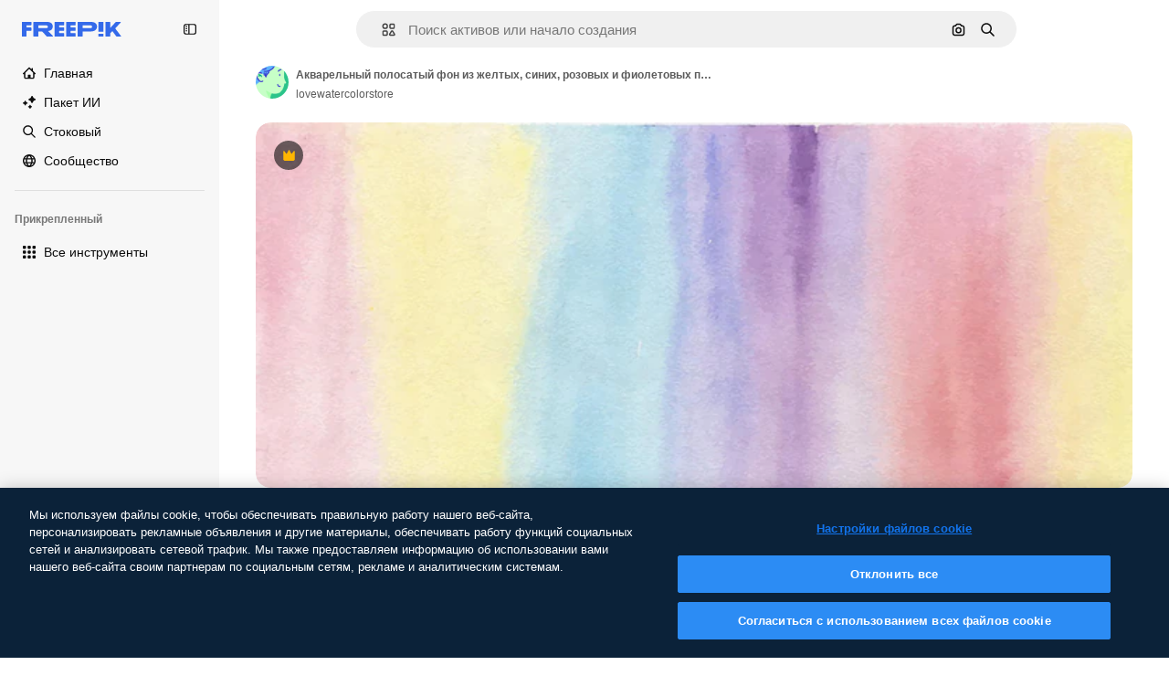

--- FILE ---
content_type: text/javascript
request_url: https://static.cdnpk.net/_next/static/9vNrT6L5qXWG8GPFir8F1/_buildManifest.js
body_size: 22960
content:
self.__BUILD_MANIFEST=function(e,t,a,s,o,n,i,u,l,c,r,d,p,v,h,y,E,m,g,B,k,L,A,b,I,D,f,x,T,V,j,N,F,w,S,C,z,_,K,H,M,G,Z,R,U,O,P,Y,q,W,J,Q,X,$,ee,et,ea,es,eo,en,ei,eu,el,ec,er,ed,ep,ev,eh,ey,eE,em,eg,eB,ek,eL,eA,eb,eI,eD,ef,ex,eT,eV,ej,eN,eF,ew,eS,eC,ez,e_,eK,eH,eM,eG,eZ,eR,eU,eO,eP,eY,eq,eW,eJ,eQ,eX,e$,e0,e8,e1,e9,e5,e4,e3,e2,e6,e7,te,tt,ta,ts,to,tn,ti,tu,tl,tc,tr,td,tp,tv,th,ty,tE,tm,tg,tB,tk,tL,tA,tb,tI,tD,tf,tx,tT,tV,tj,tN,tF,tw,tS,tC,tz,t_,tK,tH,tM,tG,tZ,tR,tU,tO,tP,tY,tq,tW,tJ,tQ,tX,t$,t0,t8,t1,t9,t5,t4,t3,t2,t6,t7,ae,at,aa,as,ao,an,ai,au,al,ac,ar,ad,ap,av,ah,ay,aE,am,ag,aB,ak,aL,aA,ab,aI,aD,af,ax,aT,aV,aj,aN,aF,aw,aS,aC,az,a_,aK,aH,aM,aG,aZ,aR,aU,aO,aP,aY,aq,aW,aJ,aQ,aX,a$,a0,a8,a1,a9,a5,a4,a3,a2,a6,a7,se,st,sa,ss,so,sn,si,su,sl,sc,sr,sd,sp,sv,sh,sy,sE,sm,sg,sB,sk,sL,sA,sb,sI,sD,sf,sx,sT,sV,sj,sN,sF,sw,sS,sC,sz,s_,sK,sH,sM,sG,sZ,sR,sU,sO,sP,sY,sq,sW,sJ,sQ,sX,s$,s0,s8,s1,s9,s5,s4,s3,s2,s6,s7,oe,ot,oa,os,oo,on,oi,ou,ol,oc,or,od,op,ov,oh,oy,oE,om,og,oB,ok,oL,oA,ob,oI,oD,of,ox,oT,oV,oj,oN,oF,ow,oS,oC,oz,o_,oK,oH,oM,oG,oZ,oR,oU,oO,oP,oY,oq,oW,oJ,oQ,oX,o$,o0,o8,o1,o9,o5,o4,o3,o2,o6,o7,ne,nt,na,ns,no,nn,ni,nu,nl,nc,nr,nd,np,nv,nh,ny,nE,nm,ng,nB,nk,nL,nA,nb,nI,nD,nf,nx,nT,nV,nj,nN,nF,nw,nS,nC,nz,n_,nK,nH,nM,nG,nZ,nR,nU,nO,nP,nY,nq,nW,nJ,nQ,nX,n$,n0,n8,n1,n9,n5,n4,n3,n2,n6,n7,ie,it,ia,is,io,ii,iu,il,ic,ir,id,ip,iv,ih,iy,iE,im,ig,iB,ik,iL,iA,ib,iI,iD,ix,iT,iV,ij,iN,iF,iw,iS,iC,iz,i_,iK,iH,iM,iG,iZ,iR,iU,iO,iP,iY,iq,iW,iJ,iQ,iX,i$,i0,i8,i1,i9,i5,i4,i3,i2,i6,i7,ue,ut,ua,us,uo,un,ui,uu,ul,uc,ur,ud,up,uv,uh,uy,uE,um,ug,uB,uk,uL,uA,ub,uI,uD,uf,ux,uT,uV,uj,uN,uF,uw,uS,uC,uz,u_,uK,uH,uM,uG,uZ,uR,uU,uO,uP,uY,uq,uW,uJ,uQ,uX,u$,u0,u8,u1,u9,u5,u4,u3,u2,u6,u7,le,lt,la,ls,lo,ln,li,lu,ll,lc,lr,ld,lp,lv,lh,ly,lE,lm,lg,lB,lk,lL,lA,lb,lI,lD,lf,lx,lT,lV,lj,lN,lF,lw,lS,lC,lz,l_,lK,lH,lM,lG,lZ,lR,lU,lO,lP,lY,lq,lW,lJ,lQ,lX,l$,l0,l8,l1,l9,l5,l4,l3,l2,l6,l7,ce,ct,ca,cs,co,cn,ci,cu,cl,cc,cr,cd,cp,cv,ch,cy,cE,cm,cg,cB,ck,cL,cA,cb,cI,cD,cf,cx,cT,cV,cj,cN,cF,cw,cS,cC,cz,c_,cK,cH,cM,cG,cZ){return{__rewrites:{afterFiles:[{has:O,source:"/:nextInternalLocale(en|ru|et\\-EE|lv\\-LV|lt\\-LT)/metrics",destination:"/:nextInternalLocale/api/metrics"},{has:O,source:"/:nextInternalLocale(en|ru|et\\-EE|lv\\-LV|lt\\-LT)/healthz",destination:"/:nextInternalLocale/api/healthz"},{has:[{type:e,value:aw}],source:"/en/author/:authorSlug/icons/:param(\\d{1,})",destination:"/en/author/:authorSlug/icons/page/:param"},{has:[{type:e,value:p}],source:"/:nextInternalLocale(en|ru|et\\-EE|lv\\-LV|lt\\-LT)/autor/:authorSlug/ikoonid/:param(\\d{1,})",destination:aS},{has:[{type:e,value:h}],source:"/:nextInternalLocale(en|ru|et\\-EE|lv\\-LV|lt\\-LT)/autors/:authorSlug/ikonas/:param(\\d{1,})",destination:aS},{has:[{type:e,value:d}],source:"/:nextInternalLocale(en|ru|et\\-EE|lv\\-LV|lt\\-LT)/autorius/:authorSlug/piktogramos/:param(\\d{1,})",destination:aS},{has:[{type:e,value:p}],source:"/:nextInternalLocale(en|ru|et\\-EE|lv\\-LV|lt\\-LT)/autor/:authorSlug/ikoonid",destination:aC},{has:[{type:e,value:h}],source:"/:nextInternalLocale(en|ru|et\\-EE|lv\\-LV|lt\\-LT)/autors/:authorSlug/ikonas",destination:aC},{has:[{type:e,value:d}],source:"/:nextInternalLocale(en|ru|et\\-EE|lv\\-LV|lt\\-LT)/autorius/:authorSlug/piktogramos",destination:aC},{has:[{type:e,value:p}],source:"/:nextInternalLocale(en|ru|et\\-EE|lv\\-LV|lt\\-LT)/autor/:authorSlug/videod",destination:az},{has:[{type:e,value:h}],source:"/:nextInternalLocale(en|ru|et\\-EE|lv\\-LV|lt\\-LT)/autors/:authorSlug/video",destination:az},{has:[{type:e,value:d}],source:"/:nextInternalLocale(en|ru|et\\-EE|lv\\-LV|lt\\-LT)/autorius/:authorSlug/vaizdo-%C4%AFra%C5%A1ai",destination:az},{has:[{type:e,value:p}],source:"/:nextInternalLocale(en|ru|et\\-EE|lv\\-LV|lt\\-LT)/autor/:authorSlug/animeeritud-ikoonid",destination:a_},{has:[{type:e,value:h}],source:"/:nextInternalLocale(en|ru|et\\-EE|lv\\-LV|lt\\-LT)/autors/:authorSlug/anim%C4%93ts-ikonas",destination:a_},{has:[{type:e,value:d}],source:"/:nextInternalLocale(en|ru|et\\-EE|lv\\-LV|lt\\-LT)/autorius/:authorSlug/animuotas-piktogramos",destination:a_},{has:[{type:e,value:p}],source:sG,destination:tn},{has:[{type:e,value:h}],source:sZ,destination:tn},{has:[{type:e,value:d}],source:sR,destination:tn},{has:[{type:e,value:p}],source:"/:nextInternalLocale(en|ru|et\\-EE|lv\\-LV|lt\\-LT)/autor/:authorSlug/ikoonid/:param",destination:aK},{has:[{type:e,value:h}],source:"/:nextInternalLocale(en|ru|et\\-EE|lv\\-LV|lt\\-LT)/autors/:authorSlug/ikonas/:param",destination:aK},{has:[{type:e,value:d}],source:"/:nextInternalLocale(en|ru|et\\-EE|lv\\-LV|lt\\-LT)/autorius/:authorSlug/piktogramos/:param",destination:aK},{has:[{type:e,value:p}],source:"/:nextInternalLocale(en|ru|et\\-EE|lv\\-LV|lt\\-LT)/autor/:authorSlug/videod/:page",destination:aH},{has:[{type:e,value:h}],source:"/:nextInternalLocale(en|ru|et\\-EE|lv\\-LV|lt\\-LT)/autors/:authorSlug/video/:page",destination:aH},{has:[{type:e,value:d}],source:"/:nextInternalLocale(en|ru|et\\-EE|lv\\-LV|lt\\-LT)/autorius/:authorSlug/vaizdo-%C4%AFra%C5%A1ai/:page",destination:aH},{has:[{type:e,value:p}],source:"/:nextInternalLocale(en|ru|et\\-EE|lv\\-LV|lt\\-LT)/autor/:authorSlug/animeeritud-ikoonid/:param",destination:aM},{has:[{type:e,value:h}],source:"/:nextInternalLocale(en|ru|et\\-EE|lv\\-LV|lt\\-LT)/autors/:authorSlug/anim%C4%93ts-ikonas/:param",destination:aM},{has:[{type:e,value:d}],source:"/:nextInternalLocale(en|ru|et\\-EE|lv\\-LV|lt\\-LT)/autorius/:authorSlug/animuotas-piktogramos/:param",destination:aM},{has:[{type:e,value:p}],source:"/:nextInternalLocale(en|ru|et\\-EE|lv\\-LV|lt\\-LT)/autor/:authorSlug",destination:aG},{has:[{type:e,value:h}],source:"/:nextInternalLocale(en|ru|et\\-EE|lv\\-LV|lt\\-LT)/autors/:authorSlug",destination:aG},{has:[{type:e,value:d}],source:"/:nextInternalLocale(en|ru|et\\-EE|lv\\-LV|lt\\-LT)/autorius/:authorSlug",destination:aG},{has:[{type:e,value:p}],source:"/:nextInternalLocale(en|ru|et\\-EE|lv\\-LV|lt\\-LT)/autor/:authorSlug/:param",destination:aZ},{has:[{type:e,value:h}],source:"/:nextInternalLocale(en|ru|et\\-EE|lv\\-LV|lt\\-LT)/autors/:authorSlug/:param",destination:aZ},{has:[{type:e,value:d}],source:"/:nextInternalLocale(en|ru|et\\-EE|lv\\-LV|lt\\-LT)/autorius/:authorSlug/:param",destination:aZ},{has:[{type:e,value:p}],source:sG,destination:tn},{has:[{type:e,value:h}],source:sZ,destination:tn},{has:[{type:e,value:d}],source:sR,destination:tn},{has:[{type:e,value:p}],source:"/:nextInternalLocale(en|ru|et\\-EE|lv\\-LV|lt\\-LT)/tasuta-disney-mall/:code*",destination:aR},{has:[{type:e,value:h}],source:"/:nextInternalLocale(en|ru|et\\-EE|lv\\-LV|lt\\-LT)/bezmaksas-disney-veidne/:code*",destination:aR},{has:[{type:e,value:d}],source:"/:nextInternalLocale(en|ru|et\\-EE|lv\\-LV|lt\\-LT)/nemokama-disney-%C5%A1ablonas/:code*",destination:aR},{has:[{type:e,value:p}],source:"/:nextInternalLocale(en|ru|et\\-EE|lv\\-LV|lt\\-LT)/premium-disney-mall/:code*",destination:aU},{has:[{type:e,value:h}],source:"/:nextInternalLocale(en|ru|et\\-EE|lv\\-LV|lt\\-LT)/premium-disney-veidne/:code*",destination:aU},{has:[{type:e,value:d}],source:"/:nextInternalLocale(en|ru|et\\-EE|lv\\-LV|lt\\-LT)/premium-disney-%C5%A1ablonas/:code*",destination:aU},{has:[{type:e,value:p}],source:"/:nextInternalLocale(en|ru|et\\-EE|lv\\-LV|lt\\-LT)/tasuta-fotod-vektorid/:param*",destination:aO},{has:[{type:e,value:h}],source:"/:nextInternalLocale(en|ru|et\\-EE|lv\\-LV|lt\\-LT)/bezmaksas-fotogr%C4%81fijas-vektori/:param*",destination:aO},{has:[{type:e,value:d}],source:"/:nextInternalLocale(en|ru|et\\-EE|lv\\-LV|lt\\-LT)/nemokama-nuotraukos-vektoriai/:param*",destination:aO},{has:[{type:e,value:j}],source:"/:nextInternalLocale(en|ru|et\\-EE|lv\\-LV|lt\\-LT)/free-photos-vectors/:param*",destination:T},{has:[{type:e,value:L},{type:t,key:a}],source:tc,destination:tr},{has:[{type:e,value:L}],source:tc,destination:td},{has:[{type:e,value:k},{type:t,key:a}],source:tc,destination:tr},{has:[{type:e,value:k}],source:tc,destination:td},{has:[{type:e,value:p},{type:t,key:a}],source:aP,destination:tr},{has:[{type:e,value:p}],source:aP,destination:td},{has:[{type:e,value:h},{type:t,key:a}],source:aY,destination:tr},{has:[{type:e,value:h}],source:aY,destination:td},{has:[{type:e,value:d},{type:t,key:a}],source:aq,destination:tr},{has:[{type:e,value:d}],source:aq,destination:td},{has:[{type:e,value:p}],source:aP,destination:aW},{has:[{type:e,value:h}],source:aY,destination:aW},{has:[{type:e,value:d}],source:aq,destination:aW},{has:[{type:e,value:p}],source:"/:nextInternalLocale(en|ru|et\\-EE|lv\\-LV|lt\\-LT)/ikoonid/:id*",destination:aJ},{has:[{type:e,value:h}],source:"/:nextInternalLocale(en|ru|et\\-EE|lv\\-LV|lt\\-LT)/ikonas/:id*",destination:aJ},{has:[{type:e,value:d}],source:"/:nextInternalLocale(en|ru|et\\-EE|lv\\-LV|lt\\-LT)/piktogramos/:id*",destination:aJ},{has:[{type:e,value:p}],source:"/:nextInternalLocale(en|ru|et\\-EE|lv\\-LV|lt\\-LT)/ikoon/:id*",destination:aQ},{has:[{type:e,value:h}],source:"/:nextInternalLocale(en|ru|et\\-EE|lv\\-LV|lt\\-LT)/ikona/:id*",destination:aQ},{has:[{type:e,value:d}],source:"/:nextInternalLocale(en|ru|et\\-EE|lv\\-LV|lt\\-LT)/piktograma/:id*",destination:aQ},{has:[{type:e,value:j}],source:tc,destination:T},{has:[{type:e,value:j}],source:"/:nextInternalLocale(en|ru|et\\-EE|lv\\-LV|lt\\-LT)/icons/:id*",destination:T},{has:[{type:e,value:j}],source:"/:nextInternalLocale(en|ru|et\\-EE|lv\\-LV|lt\\-LT)/icon/:id*",destination:T},{has:[{type:e,value:p}],source:"/:nextInternalLocale(en|ru|et\\-EE|lv\\-LV|lt\\-LT)/ai/ikoon-generaator/t%C3%B6%C3%B6riist",destination:aX},{has:[{type:e,value:h}],source:"/:nextInternalLocale(en|ru|et\\-EE|lv\\-LV|lt\\-LT)/ai/ikona-%C4%A3enerators/r%C4%ABks",destination:aX},{has:[{type:e,value:d}],source:"/:nextInternalLocale(en|ru|et\\-EE|lv\\-LV|lt\\-LT)/ai/piktograma-generatorius/%C4%AFrankis",destination:aX},{has:[{type:e,value:L},{type:t,key:a}],source:as,destination:tp},{has:[{type:e,value:L}],source:as,destination:tv},{has:[{type:e,value:k},{type:t,key:a}],source:as,destination:tp},{has:[{type:e,value:k}],source:as,destination:tv},{has:[{type:e,value:p},{type:t,key:a}],source:a$,destination:tp},{has:[{type:e,value:p}],source:a$,destination:tv},{has:[{type:e,value:h},{type:t,key:a}],source:a0,destination:tp},{has:[{type:e,value:h}],source:a0,destination:tv},{has:[{type:e,value:d},{type:t,key:a}],source:a8,destination:tp},{has:[{type:e,value:d}],source:a8,destination:tv},{has:[{type:e,value:p}],source:a$,destination:a1},{has:[{type:e,value:h}],source:a0,destination:a1},{has:[{type:e,value:d}],source:a8,destination:a1},{has:[{type:e,value:p}],source:"/:nextInternalLocale(en|ru|et\\-EE|lv\\-LV|lt\\-LT)/animeeritud-ikoon/:id*",destination:a9},{has:[{type:e,value:h}],source:"/:nextInternalLocale(en|ru|et\\-EE|lv\\-LV|lt\\-LT)/anim%C4%93ts-ikona/:id*",destination:a9},{has:[{type:e,value:d}],source:"/:nextInternalLocale(en|ru|et\\-EE|lv\\-LV|lt\\-LT)/animuotas-piktograma/:id*",destination:a9},{has:[{type:t,key:a},{type:e,value:L}],source:sU,destination:th},{has:[{type:e,value:L}],source:sU,destination:ty},{has:[{type:t,key:a},{type:e,value:k}],source:sO,destination:th},{has:[{type:e,value:k}],source:sO,destination:ty},{has:[{type:t,key:a},{type:e,value:p}],source:sP,destination:th},{has:[{type:e,value:p}],source:sP,destination:ty},{has:[{type:t,key:a},{type:e,value:h}],source:sY,destination:th},{has:[{type:e,value:h}],source:sY,destination:ty},{has:[{type:t,key:a},{type:e,value:d}],source:sq,destination:th},{has:[{type:e,value:d}],source:sq,destination:ty},{has:[{type:e,value:L},{type:t,key:a}],source:sW,destination:tE},{has:[{type:e,value:L}],source:sW,destination:tm},{has:[{type:e,value:k},{type:t,key:a}],source:sJ,destination:tE},{has:[{type:e,value:k}],source:sJ,destination:tm},{has:[{type:e,value:p},{type:t,key:a}],source:sQ,destination:tE},{has:[{type:e,value:p}],source:sQ,destination:tm},{has:[{type:e,value:h},{type:t,key:a}],source:sX,destination:tE},{has:[{type:e,value:h}],source:sX,destination:tm},{has:[{type:e,value:d},{type:t,key:a}],source:s$,destination:tE},{has:[{type:e,value:d}],source:s$,destination:tm},{has:[{type:e,value:"www.freepik.es|freepik.es|br.freepik.com|localhost"}],source:"/:nextInternalLocale(en|ru|et\\-EE|lv\\-LV|lt\\-LT)/mockups/categorias/:slug",destination:"/:nextInternalLocale/mockups/category/:slug"},{has:[{type:e,value:tg}],source:"/it/mockups/categorie/:slug",destination:"/it/mockups/category/:slug"},{has:[{type:e,value:tB}],source:"/fr/mockups/categories/:slug",destination:"/fr/mockups/category/:slug"},{has:[{type:e,value:tk}],source:"/de/mockups/kategorien/:slug",destination:"/de/mockups/category/:slug"},{has:[{type:e,value:ti}],source:"/nl/mockups/categorien/:slug",destination:"/nl/mockups/category/:slug"},{has:[{type:e,value:a5}],source:"/ja/%E3%83%A2%E3%83%83%E3%82%AF%E3%82%A2%E3%83%83%E3%83%97/%E3%82%AB%E3%83%86%E3%82%B4%E3%83%AA%E3%83%BC/:slug",destination:"/ja/mockups/category/:slug"},{has:[{type:e,value:a4}],source:"/ko/%EB%AA%A9%EC%97%85/%EC%B9%B4%ED%85%8C%EA%B3%A0%EB%A6%AC/:slug",destination:"/ko/mockups/category/:slug"},{has:[{type:e,value:tL}],source:"/pl/mockups/kategorie/:slug",destination:"/pl/mockups/category/:slug"},{has:[{type:e,value:k}],source:"/ru/%D0%BC%D0%BE%D0%BA%D0%B0%D0%BF%D1%8B/k%D0%B0%D1%82%D0%B5%D0%B3%D0%BE%D1%80%D0%B8%D0%B8/:slug",destination:"/ru/mockups/category/:slug"},{has:[{type:e,value:el}],source:"/zh-HK/%E6%A8%A3%E6%9C%AC/%E9%A1%9E%E5%88%A5/:slug",destination:"/zh-HK/mockups/category/:slug"},{has:[{type:e,value:ec}],source:"/hi-IN/%E0%A4%AE%E0%A5%89%E0%A4%95%E0%A4%85%E0%A4%AA/%E0%A4%95%E0%A5%87%E0%A4%9F%E0%A5%87%E0%A4%97%E0%A4%B0%E0%A5%80/:slug",destination:"/hi-IN/mockups/category/:slug"},{has:[{type:e,value:er}],source:"/th-TH/%E0%B8%8A%E0%B8%B4%E0%B9%89%E0%B8%99%E0%B8%87%E0%B8%B2%E0%B8%99%E0%B8%88%E0%B8%B3%E0%B8%A5%E0%B8%AD%E0%B8%87/%E0%B8%AB%E0%B8%A1%E0%B8%A7%E0%B8%94%E0%B8%AB%E0%B8%A1%E0%B8%B9%E0%B9%88/:slug",destination:"/th-TH/mockups/category/:slug"},{has:[{type:e,value:ed}],source:"/cs-CZ/mockupy/kategorie/:slug",destination:"/cs-CZ/mockups/category/:slug"},{has:[{type:e,value:ep}],source:"/da-DK/mockups/kategori/:slug",destination:"/da-DK/mockups/category/:slug"},{has:[{type:e,value:ev}],source:"/fi-FI/mallikuvat/kategoria/:slug",destination:"/fi-FI/mockups/category/:slug"},{has:[{type:e,value:eh}],source:"/nb-NO/mockups/kategori/:slug",destination:"/nb-NO/mockups/category/:slug"},{has:[{type:e,value:ey}],source:"/sv-SE/mockups/kategori/:slug",destination:"/sv-SE/mockups/category/:slug"},{has:[{type:e,value:eE}],source:"/tr-TR/mockup/kategori/:slug",destination:"/tr-TR/mockups/category/:slug"},{has:[{type:e,value:em}],source:"/id-ID/mockup/kategori/:slug",destination:"/id-ID/mockups/category/:slug"},{has:[{type:e,value:eg}],source:"/vi-VN/mo-hinh/danh-muc/:slug",destination:"/vi-VN/mockups/category/:slug"},{has:[{type:e,value:eB}],source:"/af-ZA/voorstellings/kategorie/:slug",destination:"/af-ZA/mockups/category/:slug"},{has:[{type:e,value:ek}],source:"/az-AZ/maketl%c9%99r/kateqoriya/:slug",destination:"/az-AZ/mockups/category/:slug"},{has:[{type:e,value:eL}],source:"/be-BY/%d0%bc%d0%b0%d0%ba%d0%b0%d0%bf%d1%8b/%d0%ba%d0%b0%d1%82%d1%8d%d0%b3%d0%be%d1%80%d1%8b%d1%8f/:slug",destination:"/be-BY/mockups/category/:slug"},{has:[{type:e,value:eA}],source:"/bg-BG/%D0%BC%D0%B0%D0%BA%D0%B5%D1%82%D0%B8/%D0%BA%D0%B0%D1%82%D0%B5%D0%B3%D0%BE%D1%80%D0%B8%D1%8F/:slug",destination:"/bg-BG/mockups/category/:slug"},{has:[{type:e,value:eb}],source:"/bn-BD/%E0%A6%AE%E0%A6%95%E0%A6%86%E0%A6%AA/%E0%A6%95%E0%A7%8D%E0%A6%AF%E0%A6%BE%E0%A6%9F%E0%A6%BE%E0%A6%97%E0%A6%B0%E0%A6%BF/:slug",destination:"/bn-BD/mockups/category/:slug"},{has:[{type:e,value:eI}],source:"/bs-BA/makete/kategorija/:slug",destination:"/bs-BA/mockups/category/:slug"},{has:[{type:e,value:eD}],source:"/ceb-PH/mga-mockup/kategoriya/:slug",destination:"/ceb-PH/mockups/category/:slug"},{has:[{type:e,value:ef}],source:"/el-GR/mockups/katigoria/:slug",destination:"/el-GR/mockups/category/:slug"},{has:[{type:e,value:p}],source:"/et-EE/makette/kategooria/:slug",destination:"/et-EE/mockups/category/:slug"},{has:[{type:e,value:ex}],source:"/gu-IN/%e0%aa%ae%e0%ab%8b%e0%aa%95%e0%aa%85%e0%aa%aa%e0%ab%8d%e0%aa%b8/%e0%aa%b6%e0%ab%8d%e0%aa%b0%e0%ab%87%e0%aa%a3%e0%ab%80/:slug",destination:"/gu-IN/mockups/category/:slug"},{has:[{type:e,value:eT}],source:"/ha-NG/tsararrun-samfura/naui/:slug",destination:"/ha-NG/mockups/category/:slug"},{has:[{type:e,value:eV}],source:"/hr-HR/makete/kategorija/:slug",destination:"/hr-HR/mockups/category/:slug"},{has:[{type:e,value:ej}],source:"/hu-HU/makettek/kategoria/:slug",destination:"/hu-HU/mockups/category/:slug"},{has:[{type:e,value:eN}],source:"/hy-AM/%d5%b4%d5%a1%d5%af%d5%a5%d5%bf%d5%b6%d5%a5%d6%80/%d5%af%d5%a1%d5%bf%d5%a5%d5%a3%d5%b8%d6%80%d5%ab%d5%a1/:slug",destination:"/hy-AM/mockups/category/:slug"},{has:[{type:e,value:eF}],source:"/ig-NG/ihe-nlereanya/%e1%bb%a5d%e1%bb%8b/:slug",destination:"/ig-NG/mockups/category/:slug"},{has:[{type:e,value:ew}],source:"/is-IS/fleiri-synishorn/flokkur/:slug",destination:"/is-IS/mockups/category/:slug"},{has:[{type:e,value:eS}],source:"/jv-ID/para-mockup/kategori/:slug",destination:"/jv-ID/mockups/category/:slug"},{has:[{type:e,value:eC}],source:"/ka-GE/%e1%83%9b%e1%83%90%e1%83%99%e1%83%94%e1%83%a2%e1%83%94%e1%83%91%e1%83%98/%e1%83%99%e1%83%90%e1%83%a2%e1%83%94%e1%83%92%e1%83%9d%e1%83%a0%e1%83%98%e1%83%90/:slug",destination:"/ka-GE/mockups/category/:slug"},{has:[{type:e,value:ez}],source:"/kk-KZ/%d0%bc%d0%be%d0%ba%d0%b0%d0%bf%d1%82%d0%b0%d1%80/%d1%81%d0%b0%d0%bd%d0%b0%d1%82/:slug",destination:"/kk-KZ/mockups/category/:slug"},{has:[{type:e,value:e_}],source:"/km-KH/%e1%9e%85%e1%9f%92%e1%9e%9a%e1%9e%be%e1%9e%93%e1%9e%82%e1%9f%86%e1%9e%9a%e1%9e%bc/%e1%9e%94%e1%9f%92%e1%9e%9a%e1%9e%97%e1%9f%81%e1%9e%91/:slug",destination:"/km-KH/mockups/category/:slug"},{has:[{type:e,value:eK}],source:"/kn-IN/%e0%b2%86%e0%b2%95%e0%b3%83%e0%b2%a4%e0%b2%bf-%e0%b2%ae%e0%b2%be%e0%b2%a6%e0%b2%b0%e0%b2%bf/%e0%b2%b5%e0%b2%b0%e0%b3%8d%e0%b2%97/:slug",destination:"/kn-IN/mockups/category/:slug"},{has:[{type:e,value:eH}],source:"/lo-LA/%E0%BA%AB%E0%BA%BC%E0%BA%B2%E0%BA%8D%E0%BB%81%E0%BA%9A%E0%BA%9A%E0%BA%88%E0%BA%B3%E0%BA%A5%E0%BA%AD%E0%BA%87/%E0%BA%9B%E0%BA%B0%E0%BB%80%E0%BA%9E%E0%BA%94/:slug",destination:"/lo-LA/mockups/category/:slug"},{has:[{type:e,value:d}],source:"/lt-LT/maketai/kategorija/:slug",destination:"/lt-LT/mockups/category/:slug"},{has:[{type:e,value:h}],source:"/lv-LV/maketiem/kategorija/:slug",destination:"/lv-LV/mockups/category/:slug"},{has:[{type:e,value:eM}],source:"/mk-MK/%d0%bc%d0%b0%d0%ba%d0%b5%d1%82%d0%b8/%d0%ba%d0%b0%d1%82%d0%b5%d0%b3%d0%be%d1%80%d0%b8%d1%98%d0%b0/:slug",destination:"/mk-MK/mockups/category/:slug"},{has:[{type:e,value:eG}],source:"/ml-IN/%e0%b4%ae%e0%b5%8b%e0%b4%95%e0%b5%8d%e0%b4%95%e0%b4%aa%e0%b5%8d%e0%b4%aa%e0%b5%81%e0%b4%95%e0%b5%be/%e0%b4%b5%e0%b4%bf%e0%b4%ad%e0%b4%be%e0%b4%97%e0%b4%82/:slug",destination:"/ml-IN/mockups/category/:slug"},{has:[{type:e,value:eZ}],source:"/mn-MN/%d1%82%d0%b0%d0%bd%d0%b8%d0%bb%d1%86%d1%83%d1%83%d0%bb%d0%b3%d0%b0-%d0%b7%d0%b0%d0%b3%d0%b2%d0%b0%d1%80%d1%83%d1%83%d0%b4/%d0%b0%d0%bd%d0%b3%d0%b8%d0%bb%d0%b0%d0%bb/:slug",destination:"/mn-MN/mockups/category/:slug"},{has:[{type:e,value:eR}],source:"/mr-IN/%E0%A4%AE%E0%A5%89%E0%A4%95%E0%A4%85%E0%A4%AA%E0%A5%8D%E0%A4%B8/%E0%A4%B5%E0%A4%B0%E0%A5%8D%E0%A4%97/:slug",destination:"/mr-IN/mockups/category/:slug"},{has:[{type:e,value:eU}],source:"/ms-MY/mockup-berbilang/kategori/:slug",destination:"/ms-MY/mockups/category/:slug"},{has:[{type:e,value:eO}],source:"/my-MM/%e1%80%99%e1%80%b1%e1%80%ac%e1%80%b7%e1%80%80%e1%80%95%e1%80%ba%e1%80%99%e1%80%bb%e1%80%ac%e1%80%b8/%e1%80%a1%e1%80%99%e1%80%bb%e1%80%ad%e1%80%af%e1%80%b8%e1%80%a1%e1%80%85%e1%80%ac%e1%80%b8/:slug",destination:"/my-MM/mockups/category/:slug"},{has:[{type:e,value:eP}],source:"/ne-NP/%e0%a4%ae%e0%a5%8b%e0%a4%95%e0%a4%85%e0%a4%aa%e0%a4%b9%e0%a4%b0%e0%a5%82/%e0%a4%b6%e0%a5%8d%e0%a4%b0%e0%a5%87%e0%a4%a3%e0%a5%80/:slug",destination:"/ne-NP/mockups/category/:slug"},{has:[{type:e,value:eY}],source:"/pa-IN/%e0%a8%ae%e0%a9%8c%e0%a8%95%e0%a8%85%e0%a9%b1%e0%a8%aa%e0%a8%b8/%e0%a8%b8%e0%a8%bc%e0%a9%8d%e0%a8%b0%e0%a9%87%e0%a8%a3%e0%a9%80/:slug",destination:"/pa-IN/mockups/category/:slug"},{has:[{type:e,value:"pt.freepik.com|localhost"}],source:"/pt/mockups/categorias/:slug",destination:"/pt/mockups/category/:slug"},{has:[{type:e,value:eq}],source:"/ro-RO/mockup-uri/categorie/:slug",destination:"/ro-RO/mockups/category/:slug"},{has:[{type:e,value:eW}],source:"/si-LK/%E0%B6%B6%E0%B7%9C%E0%B7%84%E0%B7%9D-%E0%B6%B8%E0%B7%9C%E0%B6%9A%E0%B7%8A%E0%B6%85%E0%B6%B4%E0%B7%8A/%E0%B6%B4%E0%B7%8A%E0%B6%BB%E0%B7%80%E0%B6%BB%E0%B7%8A%E0%B6%9C%E0%B6%BA/:slug",destination:"/si-LK/mockups/category/:slug"},{has:[{type:e,value:eJ}],source:"/sk-SK/mockupy/kateg%c3%b3ria/:slug",destination:"/sk-SK/mockups/category/:slug"},{has:[{type:e,value:eQ}],source:"/sl-SI/maket/kategorija/:slug",destination:"/sl-SI/mockups/category/:slug"},{has:[{type:e,value:eX}],source:"/so-SO/muunado/qeybta/:slug",destination:"/so-SO/mockups/category/:slug"},{has:[{type:e,value:e$}],source:"/sq-AL/disa-makete/kategori/:slug",destination:"/sq-AL/mockups/category/:slug"},{has:[{type:e,value:e0}],source:"/sr-RS/makete/kategorija/:slug",destination:"/sr-RS/mockups/category/:slug"},{has:[{type:e,value:e8}],source:"/sw-KE/maktaba/kategoria/:slug",destination:"/sw-KE/mockups/category/:slug"},{has:[{type:e,value:e1}],source:"/ta-IN/%E0%AE%A8%E0%AE%95%E0%AE%B2%E0%AF%8D-%E0%AE%B5%E0%AE%9F%E0%AE%BF%E0%AE%B5%E0%AE%99%E0%AF%8D%E0%AE%95%E0%AE%B3%E0%AF%8D/%E0%AE%B5%E0%AE%95%E0%AF%88/:slug",destination:"/ta-IN/mockups/category/:slug"},{has:[{type:e,value:e9}],source:"/te-IN/%E0%B0%AE%E0%B0%BE%E0%B0%95%E0%B1%8D%E0%B0%AA%E0%B1%8D%E0%B0%B2%E0%B1%81/%E0%B0%B5%E0%B0%B0%E0%B1%8D%E0%B0%97%E0%B0%82/:slug",destination:"/te-IN/mockups/category/:slug"},{has:[{type:e,value:e5}],source:"/tl-PH/mga-mockup/kategorya/:slug",destination:"/tl-PH/mockups/category/:slug"},{has:[{type:e,value:e4}],source:"/uk-UA/%D0%BC%D0%BE%D0%BA%D0%B0%D0%BF%D0%B8/%D0%BA%D0%B0%D1%82%D0%B5%D0%B3%D0%BE%D1%80%D1%96%D1%8F/:slug",destination:"/uk-UA/mockups/category/:slug"},{has:[{type:e,value:e3}],source:"/uz-UZ/maketlar/kategoriya/:slug",destination:"/uz-UZ/mockups/category/:slug"},{has:[{type:e,value:e2}],source:"/yo-NG/%c3%a0w%e1%bb%8dn-%c3%a0p%e1%ba%b9%e1%ba%b9r%e1%ba%b9-%c3%a0w%c3%b2r%c3%a1n/%e1%ba%b9ka/:slug",destination:"/yo-NG/mockups/category/:slug"},{has:[{type:e,value:e6}],source:"/zh-CN/%E6%A8%A1%E5%9E%8B/%E7%B1%BB%E5%88%AB/:slug",destination:"/zh-CN/mockups/category/:slug"},{has:[{type:e,value:e7}],source:"/zh-TW/%e5%a4%9a%e5%80%8b%e6%a8%a1%e6%93%ac%e5%9c%96/%e9%a1%9e%e5%88%a5/:slug",destination:"/zh-TW/mockups/category/:slug"},{has:[{type:e,value:te}],source:"/zu-ZA/izifanekiso/isigaba/:slug",destination:"/zu-ZA/mockups/category/:slug"},{has:[{type:e,value:p}],source:"/:nextInternalLocale(en|ru|et\\-EE|lv\\-LV|lt\\-LT)/fotod/:param+",destination:a3},{has:[{type:e,value:h}],source:"/:nextInternalLocale(en|ru|et\\-EE|lv\\-LV|lt\\-LT)/fotografijas/:param+",destination:a3},{has:[{type:e,value:d}],source:"/:nextInternalLocale(en|ru|et\\-EE|lv\\-LV|lt\\-LT)/nuotraukos/:param+",destination:a3},{has:[{type:e,value:j}],source:"/:nextInternalLocale(en|ru|et\\-EE|lv\\-LV|lt\\-LT)/photos/:param+",destination:T},{has:[{type:e,value:p}],source:"/:nextInternalLocale(en|ru|et\\-EE|lv\\-LV|lt\\-LT)/populaarne-psd",destination:a2},{has:[{type:e,value:h}],source:"/:nextInternalLocale(en|ru|et\\-EE|lv\\-LV|lt\\-LT)/popul%C4%81rs-psd",destination:a2},{has:[{type:e,value:d}],source:"/:nextInternalLocale(en|ru|et\\-EE|lv\\-LV|lt\\-LT)/populiarus-psd",destination:a2},{has:[{type:e,value:p}],source:"/:nextInternalLocale(en|ru|et\\-EE|lv\\-LV|lt\\-LT)/populaarne-psd/:param*",destination:a6},{has:[{type:e,value:h}],source:"/:nextInternalLocale(en|ru|et\\-EE|lv\\-LV|lt\\-LT)/popul%C4%81rs-psd/:param*",destination:a6},{has:[{type:e,value:d}],source:"/:nextInternalLocale(en|ru|et\\-EE|lv\\-LV|lt\\-LT)/populiarus-psd/:param*",destination:a6},{has:[{type:t,key:a},{type:e,value:L}],source:ao,destination:tA},{has:[{type:e,value:L}],source:ao,destination:tb},{has:[{type:t,key:a},{type:e,value:k}],source:ao,destination:tA},{has:[{type:e,value:k}],source:ao,destination:tb},{has:[{type:t,key:a},{type:e,value:p}],source:s0,destination:tA},{has:[{type:e,value:p}],source:s0,destination:tb},{has:[{type:t,key:a},{type:e,value:h}],source:s8,destination:tA},{has:[{type:e,value:h}],source:s8,destination:tb},{has:[{type:t,key:a},{type:e,value:d}],source:s1,destination:tA},{has:[{type:e,value:d}],source:s1,destination:tb},{has:[{type:e,value:k}],source:"/:nextInternalLocale(en|ru|et\\-EE|lv\\-LV|lt\\-LT)/%D1%86%D0%B5%D0%BD%D1%8B",destination:an},{has:[{type:e,value:p}],source:"/:nextInternalLocale(en|ru|et\\-EE|lv\\-LV|lt\\-LT)/hinnakujundus",destination:an},{has:[{type:e,value:h}],source:"/:nextInternalLocale(en|ru|et\\-EE|lv\\-LV|lt\\-LT)/cenu-noteiksana",destination:an},{has:[{type:e,value:d}],source:"/:nextInternalLocale(en|ru|et\\-EE|lv\\-LV|lt\\-LT)/kainos",destination:an},{has:[{type:e,value:k}],source:"/:nextInternalLocale(en|ru|et\\-EE|lv\\-LV|lt\\-LT)/%D1%86%D0%B5%D0%BD%D1%8B/:id*",destination:ai},{has:[{type:e,value:p}],source:"/:nextInternalLocale(en|ru|et\\-EE|lv\\-LV|lt\\-LT)/hinnakujundus/:id*",destination:ai},{has:[{type:e,value:h}],source:"/:nextInternalLocale(en|ru|et\\-EE|lv\\-LV|lt\\-LT)/cenu-noteiksana/:id*",destination:ai},{has:[{type:e,value:d}],source:"/:nextInternalLocale(en|ru|et\\-EE|lv\\-LV|lt\\-LT)/kainos/:id*",destination:ai},{has:[{type:e,value:p}],source:"/:nextInternalLocale(en|ru|et\\-EE|lv\\-LV|lt\\-LT)/hinnakujundus-meeskonnad",destination:a7},{has:[{type:e,value:h}],source:"/:nextInternalLocale(en|ru|et\\-EE|lv\\-LV|lt\\-LT)/cenu-noteik%C5%A1ana-komanda",destination:a7},{has:[{type:e,value:d}],source:"/:nextInternalLocale(en|ru|et\\-EE|lv\\-LV|lt\\-LT)/kainos-komanda",destination:a7},{has:[{type:e,value:p}],source:"/:nextInternalLocale(en|ru|et\\-EE|lv\\-LV|lt\\-LT)/tasuta-vektor",destination:se},{has:[{type:e,value:h}],source:"/:nextInternalLocale(en|ru|et\\-EE|lv\\-LV|lt\\-LT)/bezmaksas-vektors",destination:se},{has:[{type:e,value:d}],source:"/:nextInternalLocale(en|ru|et\\-EE|lv\\-LV|lt\\-LT)/nemokama-vektorius",destination:se},{has:[{type:e,value:p}],source:"/:nextInternalLocale(en|ru|et\\-EE|lv\\-LV|lt\\-LT)/tasuta-vektor/:id*",destination:st},{has:[{type:e,value:h}],source:"/:nextInternalLocale(en|ru|et\\-EE|lv\\-LV|lt\\-LT)/bezmaksas-vektors/:id*",destination:st},{has:[{type:e,value:d}],source:"/:nextInternalLocale(en|ru|et\\-EE|lv\\-LV|lt\\-LT)/nemokama-vektorius/:id*",destination:st},{has:[{type:e,value:p}],source:"/:nextInternalLocale(en|ru|et\\-EE|lv\\-LV|lt\\-LT)/premium-vektor",destination:sa},{has:[{type:e,value:h}],source:"/:nextInternalLocale(en|ru|et\\-EE|lv\\-LV|lt\\-LT)/premium-vektors",destination:sa},{has:[{type:e,value:d}],source:"/:nextInternalLocale(en|ru|et\\-EE|lv\\-LV|lt\\-LT)/premium-vektorius",destination:sa},{has:[{type:e,value:p}],source:"/:nextInternalLocale(en|ru|et\\-EE|lv\\-LV|lt\\-LT)/premium-vektor/:id*",destination:ss},{has:[{type:e,value:h}],source:"/:nextInternalLocale(en|ru|et\\-EE|lv\\-LV|lt\\-LT)/premium-vektors/:id*",destination:ss},{has:[{type:e,value:d}],source:"/:nextInternalLocale(en|ru|et\\-EE|lv\\-LV|lt\\-LT)/premium-vektorius/:id*",destination:ss},{has:[{type:e,value:p}],source:"/:nextInternalLocale(en|ru|et\\-EE|lv\\-LV|lt\\-LT)/tasuta-foto",destination:so},{has:[{type:e,value:h}],source:"/:nextInternalLocale(en|ru|et\\-EE|lv\\-LV|lt\\-LT)/bezmaksas-foto",destination:so},{has:[{type:e,value:d}],source:"/:nextInternalLocale(en|ru|et\\-EE|lv\\-LV|lt\\-LT)/nemokama-nuotrauka",destination:so},{has:[{type:e,value:p}],source:"/:nextInternalLocale(en|ru|et\\-EE|lv\\-LV|lt\\-LT)/tasuta-foto/:id*",destination:sn},{has:[{type:e,value:h}],source:"/:nextInternalLocale(en|ru|et\\-EE|lv\\-LV|lt\\-LT)/bezmaksas-foto/:id*",destination:sn},{has:[{type:e,value:d}],source:"/:nextInternalLocale(en|ru|et\\-EE|lv\\-LV|lt\\-LT)/nemokama-nuotrauka/:id*",destination:sn},{has:[{type:e,value:s9}],source:"/:nextInternalLocale(en|ru|et\\-EE|lv\\-LV|lt\\-LT)/premium-foto",destination:s5},{has:[{type:e,value:d}],source:"/:nextInternalLocale(en|ru|et\\-EE|lv\\-LV|lt\\-LT)/premium-nuotrauka",destination:s5},{has:[{type:e,value:s9}],source:"/:nextInternalLocale(en|ru|et\\-EE|lv\\-LV|lt\\-LT)/premium-foto/:id*",destination:s4},{has:[{type:e,value:d}],source:"/:nextInternalLocale(en|ru|et\\-EE|lv\\-LV|lt\\-LT)/premium-nuotrauka/:id*",destination:s4},{has:[{type:e,value:p}],source:"/:nextInternalLocale(en|ru|et\\-EE|lv\\-LV|lt\\-LT)/tasuta-psd",destination:si},{has:[{type:e,value:h}],source:"/:nextInternalLocale(en|ru|et\\-EE|lv\\-LV|lt\\-LT)/bezmaksas-psd",destination:si},{has:[{type:e,value:d}],source:"/:nextInternalLocale(en|ru|et\\-EE|lv\\-LV|lt\\-LT)/nemokama-psd",destination:si},{has:[{type:e,value:p}],source:"/:nextInternalLocale(en|ru|et\\-EE|lv\\-LV|lt\\-LT)/tasuta-psd/:id*",destination:su},{has:[{type:e,value:h}],source:"/:nextInternalLocale(en|ru|et\\-EE|lv\\-LV|lt\\-LT)/bezmaksas-psd/:id*",destination:su},{has:[{type:e,value:d}],source:"/:nextInternalLocale(en|ru|et\\-EE|lv\\-LV|lt\\-LT)/nemokama-psd/:id*",destination:su},{has:[{type:e,value:p}],source:"/:nextInternalLocale(en|ru|et\\-EE|lv\\-LV|lt\\-LT)/tasuta-ai-pilt",destination:sl},{has:[{type:e,value:h}],source:"/:nextInternalLocale(en|ru|et\\-EE|lv\\-LV|lt\\-LT)/bezmaksas-mi-att%C4%93ls",destination:sl},{has:[{type:e,value:d}],source:"/:nextInternalLocale(en|ru|et\\-EE|lv\\-LV|lt\\-LT)/nemokama-di-vaizdas",destination:sl},{has:[{type:e,value:p}],source:"/:nextInternalLocale(en|ru|et\\-EE|lv\\-LV|lt\\-LT)/tasuta-ai-pilt/:id*",destination:sc},{has:[{type:e,value:h}],source:"/:nextInternalLocale(en|ru|et\\-EE|lv\\-LV|lt\\-LT)/bezmaksas-mi-att%C4%93ls/:id*",destination:sc},{has:[{type:e,value:d}],source:"/:nextInternalLocale(en|ru|et\\-EE|lv\\-LV|lt\\-LT)/nemokama-di-vaizdas/:id*",destination:sc},{has:[{type:e,value:p}],source:"/:nextInternalLocale(en|ru|et\\-EE|lv\\-LV|lt\\-LT)/premium-ai-pilt",destination:sr},{has:[{type:e,value:h}],source:"/:nextInternalLocale(en|ru|et\\-EE|lv\\-LV|lt\\-LT)/premium-mi-att%C4%93ls",destination:sr},{has:[{type:e,value:d}],source:"/:nextInternalLocale(en|ru|et\\-EE|lv\\-LV|lt\\-LT)/premium-di-vaizdas",destination:sr},{has:[{type:e,value:p}],source:"/:nextInternalLocale(en|ru|et\\-EE|lv\\-LV|lt\\-LT)/premium-ai-pilt/:id*",destination:sd},{has:[{type:e,value:h}],source:"/:nextInternalLocale(en|ru|et\\-EE|lv\\-LV|lt\\-LT)/premium-mi-att%C4%93ls/:id*",destination:sd},{has:[{type:e,value:d}],source:"/:nextInternalLocale(en|ru|et\\-EE|lv\\-LV|lt\\-LT)/premium-di-vaizdas/:id*",destination:sd},{has:[{type:e,value:j}],source:"/:nextInternalLocale(en|ru|et\\-EE|lv\\-LV|lt\\-LT)/free-vector",destination:T},{has:[{type:e,value:j}],source:"/:nextInternalLocale(en|ru|et\\-EE|lv\\-LV|lt\\-LT)/free-vector/:id*",destination:T},{has:[{type:e,value:j}],source:"/:nextInternalLocale(en|ru|et\\-EE|lv\\-LV|lt\\-LT)/premium-vector",destination:T},{has:[{type:e,value:j}],source:"/:nextInternalLocale(en|ru|et\\-EE|lv\\-LV|lt\\-LT)/premium-vector/:id*",destination:T},{has:[{type:e,value:j}],source:"/:nextInternalLocale(en|ru|et\\-EE|lv\\-LV|lt\\-LT)/free-photo",destination:T},{has:[{type:e,value:j}],source:"/:nextInternalLocale(en|ru|et\\-EE|lv\\-LV|lt\\-LT)/free-photo/:id*",destination:T},{has:[{type:e,value:j}],source:"/:nextInternalLocale(en|ru|et\\-EE|lv\\-LV|lt\\-LT)/premium-photo",destination:T},{has:[{type:e,value:j}],source:"/:nextInternalLocale(en|ru|et\\-EE|lv\\-LV|lt\\-LT)/premium-photo/:id*",destination:T},{has:[{type:e,value:j}],source:"/:nextInternalLocale(en|ru|et\\-EE|lv\\-LV|lt\\-LT)/free-psd",destination:T},{has:[{type:e,value:j}],source:"/:nextInternalLocale(en|ru|et\\-EE|lv\\-LV|lt\\-LT)/free-psd/:id*",destination:T},{has:[{type:e,value:j}],source:"/:nextInternalLocale(en|ru|et\\-EE|lv\\-LV|lt\\-LT)/free-ai-image",destination:T},{has:[{type:e,value:j}],source:"/:nextInternalLocale(en|ru|et\\-EE|lv\\-LV|lt\\-LT)/free-ai-image/:id*",destination:T},{has:[{type:e,value:j}],source:"/:nextInternalLocale(en|ru|et\\-EE|lv\\-LV|lt\\-LT)/premium-ai-image",destination:T},{has:[{type:e,value:j}],source:"/:nextInternalLocale(en|ru|et\\-EE|lv\\-LV|lt\\-LT)/premium-ai-image/:id*",destination:T},{has:[{type:e,value:j}],source:tI,destination:T},{has:[{type:e,value:j}],source:"/:nextInternalLocale(en|ru|et\\-EE|lv\\-LV|lt\\-LT)/templates/:id*",destination:T},{has:[{type:t,key:a},{type:e,value:L}],source:tt,destination:tD},{has:[{type:e,value:L}],source:tt,destination:tf},{has:[{type:t,key:a},{type:e,value:k}],source:s3,destination:tD},{has:[{type:e,value:k}],source:s3,destination:tf},{has:[{type:t,key:a},{type:e,value:p}],source:tt,destination:tD},{has:[{type:e,value:p}],source:tt,destination:tf},{has:[{type:t,key:a},{type:e,value:h}],source:tt,destination:tD},{has:[{type:e,value:h}],source:tt,destination:tf},{has:[{type:t,key:a},{type:e,value:d}],source:tt,destination:tD},{has:[{type:e,value:d}],source:tt,destination:tf},{has:[{type:t,key:a},{type:e,value:L}],source:tI,destination:tx},{has:[{type:e,value:L}],source:tI,destination:tT},{has:[{type:t,key:a},{type:e,value:k}],source:tI,destination:tx},{has:[{type:e,value:k}],source:tI,destination:tT},{has:[{type:t,key:a},{type:e,value:p}],source:s2,destination:tx},{has:[{type:e,value:p}],source:s2,destination:tT},{has:[{type:t,key:a},{type:e,value:h}],source:s6,destination:tx},{has:[{type:e,value:h}],source:s6,destination:tT},{has:[{type:t,key:a},{type:e,value:d}],source:s7,destination:tx},{has:[{type:e,value:d}],source:s7,destination:tT},{has:[{type:e,value:"www.freepik.com|freepik.com|ru.freepik.com|localhost"}],source:"/:nextInternalLocale(en|ru|et\\-EE|lv\\-LV|lt\\-LT)/create/:slug",destination:"/:nextInternalLocale/templates/category/:slug"},{has:[{type:e,value:"www.freepik.es|freepik.es|localhost"}],source:"/es/crear/:slug",destination:"/es/templates/category/:slug"},{has:[{type:e,value:tk}],source:"/de/erstellen/:slug",destination:"/de/templates/category/:slug"},{has:[{type:e,value:tB}],source:"/fr/creer/:slug",destination:"/fr/templates/category/:slug"},{has:[{type:e,value:tg}],source:"/it/creare/:slug",destination:"/it/templates/category/:slug"},{has:[{type:e,value:sp}],source:"/pt/criar/:slug",destination:"/pt/templates/category/:slug"},{has:[{type:e,value:a5}],source:"/ja/%E4%BD%9C%E6%88%90%E3%81%99%E3%82%8B/:slug",destination:"/ja/templates/category/:slug"},{has:[{type:e,value:a4}],source:"/ko/%EC%83%9D%EC%84%B1%ED%95%98%EA%B8%B0/:slug",destination:"/ko/templates/category/:slug"},{has:[{type:e,value:ti}],source:"/nl/maken/:slug",destination:"/nl/templates/category/:slug"},{has:[{type:e,value:tL}],source:"/pl/tworzyc/:slug",destination:"/pl/templates/category/:slug"},{has:[{type:e,value:el}],source:"/zh-HK/%E5%89%B5%E9%80%A0/:slug",destination:"/zh-HK/templates/category/:slug"},{has:[{type:e,value:ec}],source:"/hi-IN/%E0%A4%95%E0%A5%8D%E0%A4%B0%E0%A5%80%E0%A4%90%E0%A4%9F/:slug",destination:"/hi-IN/templates/category/:slug"},{has:[{type:e,value:er}],source:"/th-TH/%E0%B8%AA%E0%B8%A3%E0%B9%89%E0%B8%B2%E0%B8%87/:slug",destination:"/th-TH/templates/category/:slug"},{has:[{type:e,value:ed}],source:"/cs-CZ/vytvorit/:slug",destination:"/cs-CZ/templates/category/:slug"},{has:[{type:e,value:ep}],source:"/da-DK/generer/:slug",destination:"/da-DK/templates/category/:slug"},{has:[{type:e,value:ev}],source:"/fi-FI/luo/:slug",destination:"/fi-FI/templates/category/:slug"},{has:[{type:e,value:eh}],source:"/nb-NO/opprette/:slug",destination:"/nb-NO/templates/category/:slug"},{has:[{type:e,value:ey}],source:"/sv-SE/skapa/:slug",destination:"/sv-SE/templates/category/:slug"},{has:[{type:e,value:eE}],source:"/tr-TR/olustur/:slug",destination:"/tr-TR/templates/category/:slug"},{has:[{type:e,value:em}],source:"/id-ID/buat/:slug",destination:"/id-ID/templates/category/:slug"},{has:[{type:e,value:eg}],source:"/vi-VN/tao/:slug",destination:"/vi-VN/templates/category/:slug"},{has:[{type:e,value:eb}],source:"/bn-BD/%E0%A6%A4%E0%A7%88%E0%A6%B0%E0%A6%BF-%E0%A6%95%E0%A6%B0%E0%A7%81%E0%A6%A8/:slug",destination:"/bn-BD/templates/category/:slug"},{has:[{type:e,value:e6}],source:"/zh-CN/%E5%88%9B%E5%BB%BA/:slug",destination:"/zh-CN/templates/category/:slug"},{has:[{type:e,value:ef}],source:"/el-GR/dimiourgia/:slug",destination:"/el-GR/templates/category/:slug"},{has:[{type:e,value:eU}],source:"/ms-MY/cipta/:slug",destination:"/ms-MY/templates/category/:slug"},{has:[{type:e,value:eq}],source:"/ro-RO/creare/:slug",destination:"/ro-RO/templates/category/:slug"},{has:[{type:e,value:e1}],source:"/ta-IN/%E0%AE%89%E0%AE%B0%E0%AF%81%E0%AE%B5%E0%AE%BE%E0%AE%95%E0%AF%8D%E0%AE%95%E0%AF%81/:slug",destination:"/ta-IN/templates/category/:slug"},{has:[{type:e,value:e4}],source:"/uk-UA/%D1%81%D1%82%D0%B2%D0%BE%D1%80%D0%B8%D1%82%D0%B8/:slug",destination:"/uk-UA/templates/category/:slug"},{has:[{type:e,value:eB}],source:"/af-ZA/skep/:slug",destination:"/af-ZA/templates/category/:slug"},{has:[{type:e,value:ej}],source:"/hu-HU/keszites/:slug",destination:"/hu-HU/templates/category/:slug"},{has:[{type:e,value:eA}],source:"/bg-BG/%D1%81%D1%8A%D0%B7%D0%B4%D0%B0%D0%B9/:slug",destination:"/bg-BG/templates/category/:slug"},{has:[{type:e,value:e8}],source:"/sw-KE/unda/:slug",destination:"/sw-KE/templates/category/:slug"},{has:[{type:e,value:e9}],source:"/te-IN/%E0%B0%B8%E0%B1%83%E0%B0%B7%E0%B1%8D%E0%B0%9F%E0%B0%BF%E0%B0%82%E0%B0%9A%E0%B1%81/:slug",destination:"/te-IN/templates/category/:slug"},{has:[{type:e,value:eR}],source:"/mr-IN/%E0%A4%A4%E0%A4%AF%E0%A4%BE%E0%A4%B0-%E0%A4%95%E0%A4%B0%E0%A4%BE/:slug",destination:"/mr-IN/templates/category/:slug"},{has:[{type:e,value:eJ}],source:"/sk-SK/vytvorit/:slug",destination:"/sk-SK/templates/category/:slug"},{has:[{type:e,value:p}],source:"/et-EE/loo/:slug",destination:"/et-EE/templates/category/:slug"},{has:[{type:e,value:h}],source:"/lv-LV/izveidot/:slug",destination:"/lv-LV/templates/category/:slug"},{has:[{type:e,value:d}],source:"/lt-LT/kurti/:slug",destination:"/lt-LT/templates/category/:slug"},{has:[{type:e,value:eQ}],source:"/sl-SI/ustvari/:slug",destination:"/sl-SI/templates/category/:slug"},{has:[{type:e,value:eV}],source:"/hr-HR/stvoriti/:slug",destination:"/hr-HR/templates/category/:slug"},{has:[{type:e,value:e0}],source:"/sr-RS/napraviti/:slug",destination:"/sr-RS/templates/category/:slug"},{has:[{type:e,value:e5}],source:"/tl-PH/lumikha/:slug",destination:"/tl-PH/templates/category/:slug"},{has:[{type:e,value:e7}],source:"/zh-TW/%E5%BB%BA%E7%AB%8B/:slug",destination:"/zh-TW/templates/category/:slug"},{has:[{type:e,value:te}],source:"/zu-ZA/dala/:slug",destination:"/zu-ZA/templates/category/:slug"},{has:[{type:e,value:e2}],source:"/yo-NG/%E1%B9%A3%E1%BA%B9da/:slug",destination:"/yo-NG/templates/category/:slug"},{has:[{type:e,value:eT}],source:"/ha-NG/%C6%99ir%C6%99ira/:slug",destination:"/ha-NG/templates/category/:slug"},{has:[{type:e,value:eF}],source:"/ig-NG/mep%E1%BB%A5ta/:slug",destination:"/ig-NG/templates/category/:slug"},{has:[{type:e,value:eY}],source:"/pa-IN/%E0%A8%AC%E0%A8%A3%E0%A8%BE%E0%A8%93/:slug",destination:"/pa-IN/templates/category/:slug"},{has:[{type:e,value:ex}],source:"/gu-IN/%E0%AA%AC%E0%AA%A8%E0%AA%BE%E0%AA%B5%E0%AB%8B/:slug",destination:"/gu-IN/templates/category/:slug"},{has:[{type:e,value:eK}],source:"/kn-IN/%E0%B2%B0%E0%B2%9A%E0%B2%BF%E0%B2%B8%E0%B2%BF/:slug",destination:"/kn-IN/templates/category/:slug"},{has:[{type:e,value:eG}],source:"/ml-IN/%E0%B4%B8%E0%B5%83%E0%B4%B7%E0%B5%8D%E0%B4%9F%E0%B4%BF%E0%B4%95%E0%B5%8D%E0%B4%95%E0%B5%81%E0%B4%95/:slug",destination:"/ml-IN/templates/category/:slug"},{has:[{type:e,value:eW}],source:"/si-LK/%E0%B7%83%E0%B7%8F%E0%B6%AF%E0%B6%B1%E0%B7%8A%E0%B6%B1/:slug",destination:"/si-LK/templates/category/:slug"},{has:[{type:e,value:e_}],source:"/km-KH/%E1%9E%94%E1%9E%84%E1%9F%92%E1%9E%80%E1%9E%BE%E1%9E%8F/:slug",destination:"/km-KH/templates/category/:slug"},{has:[{type:e,value:eN}],source:"/hy-AM/%D5%BD%D5%BF%D5%A5%D5%B2%D5%AE%D5%A5%D5%AC/:slug",destination:"/hy-AM/templates/category/:slug"},{has:[{type:e,value:eC}],source:"/ka-GE/%E1%83%A8%E1%83%94%E1%83%A5%E1%83%9B%E1%83%9C%E1%83%90/:slug",destination:"/ka-GE/templates/category/:slug"},{has:[{type:e,value:ek}],source:"/az-AZ/yarat/:slug",destination:"/az-AZ/templates/category/:slug"},{has:[{type:e,value:ez}],source:"/kk-KZ/%D0%B6%D0%B0%D1%81%D0%B0%D1%83/:slug",destination:"/kk-KZ/templates/category/:slug"},{has:[{type:e,value:eZ}],source:"/mn-MN/%D0%B1%D2%AF%D1%82%D1%8D%D1%8D%D1%85/:slug",destination:"/mn-MN/templates/category/:slug"},{has:[{type:e,value:eP}],source:"/ne-NP/%E0%A4%B8%E0%A4%BF%E0%A4%B0%E0%A5%8D%E0%A4%9C%E0%A4%A8%E0%A4%BE-%E0%A4%97%E0%A4%B0%E0%A5%8D%E0%A4%A8%E0%A5%81%E0%A4%B9%E0%A5%8B%E0%A4%B8%E0%A5%8D/:slug",destination:"/ne-NP/templates/category/:slug"},{has:[{type:e,value:eH}],source:"/lo-LA/%E0%BA%AA%E0%BB%89%E0%BA%B2%E0%BA%87/:slug",destination:"/lo-LA/templates/category/:slug"},{has:[{type:e,value:eL}],source:"/be-BY/%D1%81%D1%82%D0%B2%D0%B0%D1%80%D1%8B%D1%86%D1%8C/:slug",destination:"/be-BY/templates/category/:slug"},{has:[{type:e,value:e3}],source:"/uz-UZ/yaratish/:slug",destination:"/uz-UZ/templates/category/:slug"},{has:[{type:e,value:e$}],source:"/sq-AL/krijo/:slug",destination:"/sq-AL/templates/category/:slug"},{has:[{type:e,value:eM}],source:"/mk-MK/%D0%BA%D1%80%D0%B5%D0%B8%D1%80%D0%B0%D1%98/:slug",destination:"/mk-MK/templates/category/:slug"},{has:[{type:e,value:eI}],source:"/bs-BA/kreiraj/:slug",destination:"/bs-BA/templates/category/:slug"},{has:[{type:e,value:eD}],source:"/ceb-PH/paghimo/:slug",destination:"/ceb-PH/templates/category/:slug"},{has:[{type:e,value:eS}],source:"/jv-ID/ngawe/:slug",destination:"/jv-ID/templates/category/:slug"},{has:[{type:e,value:ew}],source:"/is-IS/b%C3%BAa-til/:slug",destination:"/is-IS/templates/category/:slug"},{has:[{type:e,value:eO}],source:"/my-MM/%E1%80%96%E1%80%94%E1%80%BA%E1%80%90%E1%80%AE%E1%80%B8%E1%80%9B%E1%80%94%E1%80%BA/:slug",destination:"/my-MM/templates/category/:slug"},{has:[{type:e,value:eX}],source:"/so-SO/abuuro/:slug",destination:"/so-SO/templates/category/:slug"},{has:[{type:e,value:p}],source:"/:nextInternalLocale(en|ru|et\\-EE|lv\\-LV|lt\\-LT)/mallid/:slug*",destination:sv},{has:[{type:e,value:h}],source:"/:nextInternalLocale(en|ru|et\\-EE|lv\\-LV|lt\\-LT)/veidnes/:slug*",destination:sv},{has:[{type:e,value:d}],source:"/:nextInternalLocale(en|ru|et\\-EE|lv\\-LV|lt\\-LT)/%C5%A1ablonai/:slug*",destination:sv},{has:[{type:t,key:a},{type:e,value:L}],source:au,destination:tV},{has:[{type:e,value:L}],source:au,destination:tj},{has:[{type:t,key:a},{type:e,value:k}],source:au,destination:tV},{has:[{type:e,value:k}],source:au,destination:tj},{has:[{type:t,key:a},{type:e,value:p}],source:oe,destination:tV},{has:[{type:e,value:p}],source:oe,destination:tj},{has:[{type:t,key:a},{type:e,value:h}],source:ot,destination:tV},{has:[{type:e,value:h}],source:ot,destination:tj},{has:[{type:t,key:a},{type:e,value:d}],source:oa,destination:tV},{has:[{type:e,value:d}],source:oa,destination:tj},{has:[{type:e,value:p}],source:"/:nextInternalLocale(en|ru|et\\-EE|lv\\-LV|lt\\-LT)/vektorid/:param+",destination:sh},{has:[{type:e,value:h}],source:"/:nextInternalLocale(en|ru|et\\-EE|lv\\-LV|lt\\-LT)/vektori/:param+",destination:sh},{has:[{type:e,value:d}],source:"/:nextInternalLocale(en|ru|et\\-EE|lv\\-LV|lt\\-LT)/vektoriai/:param+",destination:sh},{has:[{type:e,value:j}],source:"/:nextInternalLocale(en|ru|et\\-EE|lv\\-LV|lt\\-LT)/vectors/:param+",destination:T},{has:[{type:t,key:a},{type:e,value:L}],source:al,destination:tN},{has:[{type:e,value:L}],source:al,destination:tF},{has:[{type:t,key:a},{type:e,value:k}],source:al,destination:tN},{has:[{type:e,value:k}],source:al,destination:tF},{has:[{type:t,key:a},{type:e,value:p}],source:os,destination:tN},{has:[{type:e,value:p}],source:os,destination:tF},{has:[{type:t,key:a},{type:e,value:h}],source:oo,destination:tN},{has:[{type:e,value:h}],source:oo,destination:tF},{has:[{type:t,key:a},{type:e,value:d}],source:on,destination:tN},{has:[{type:e,value:d}],source:on,destination:tF},{has:O,source:oi,destination:tw},{has:O,source:ou,destination:ac},{has:[{type:e,value:ar}],source:ol,destination:tw},{has:[{type:e,value:ar}],source:oc,destination:ac},{has:[{type:e,value:"(it|br).freepik.com|localhost"}],source:"/:nextInternalLocale(en|ru|et\\-EE|lv\\-LV|lt\\-LT)/video-gratuito/:id*",destination:tw},{has:[{type:e,value:tB}],source:or,destination:od},{has:[{type:t,key:s,value:"1"},{type:e,value:tk}],source:op,destination:ov},{has:[{type:t,key:s,value:"1"},{type:e,value:ti}],source:sy,destination:sE},{has:[{type:t,key:s,value:"1"},{type:e,value:tL}],source:oh,destination:oy},{has:[{type:t,key:s,value:o},{type:e,value:el}],source:oE,destination:om},{has:[{type:t,key:s,value:o},{type:e,value:el}],source:og,destination:oB},{has:[{type:t,key:s,value:o},{type:e,value:ec}],source:ok,destination:oL},{has:[{type:t,key:s,value:o},{type:e,value:ec}],source:oA,destination:ob},{has:[{type:t,key:s,value:o},{type:e,value:er}],source:oI,destination:oD},{has:[{type:t,key:s,value:o},{type:e,value:er}],source:of,destination:ox},{has:[{type:t,key:s,value:o},{type:e,value:ed}],source:oT,destination:oV},{has:[{type:t,key:s,value:o},{type:e,value:ed}],source:oj,destination:oN},{has:[{type:t,key:s,value:o},{type:e,value:ep}],source:oF,destination:ow},{has:[{type:t,key:s,value:o},{type:e,value:ep}],source:oS,destination:oC},{has:[{type:t,key:s,value:o},{type:e,value:ev}],source:oz,destination:o_},{has:[{type:t,key:s,value:o},{type:e,value:ev}],source:oK,destination:oH},{has:[{type:t,key:s,value:o},{type:e,value:eh}],source:oM,destination:oG},{has:[{type:t,key:s,value:o},{type:e,value:eh}],source:oZ,destination:oR},{has:[{type:t,key:s,value:o},{type:e,value:ey}],source:oU,destination:oO},{has:[{type:t,key:s,value:o},{type:e,value:ey}],source:oP,destination:oY},{has:[{type:t,key:s,value:o},{type:e,value:eE}],source:oq,destination:oW},{has:[{type:t,key:s,value:o},{type:e,value:eE}],source:oJ,destination:oQ},{has:[{type:t,key:s,value:o},{type:e,value:em}],source:oX,destination:o$},{has:[{type:t,key:s,value:o},{type:e,value:em}],source:o0,destination:o8},{has:[{type:t,key:s,value:o},{type:e,value:eg}],source:o1,destination:o9},{has:[{type:t,key:s,value:o},{type:e,value:eg}],source:o5,destination:o4},{has:O,source:oi,destination:tw},{has:O,source:ou,destination:ac},{has:[{type:e,value:ar}],source:ol,destination:tw},{has:[{type:e,value:ar}],source:oc,destination:ac},{has:[{type:e,value:tg}],source:"/it/video-gratuito/:id*",destination:"/it/free-video-with-tunes/:id*"},{has:[{type:e,value:sp}],source:"/pt/video-gratuito/:id*",destination:"/pt/free-video-with-tunes/:id*"},{has:[{type:e,value:tB}],source:or,destination:od},{has:[{type:e,value:ti}],source:sy,destination:sE},{has:[{type:e,value:tk}],source:op,destination:ov},{has:[{type:e,value:ti}],source:sy,destination:sE},{has:[{type:e,value:tL}],source:oh,destination:oy},{has:[{type:e,value:el}],source:oE,destination:om},{has:[{type:e,value:el}],source:og,destination:oB},{has:[{type:e,value:ec}],source:ok,destination:oL},{has:[{type:e,value:ec}],source:oA,destination:ob},{has:[{type:e,value:er}],source:oI,destination:oD},{has:[{type:e,value:er}],source:of,destination:ox},{has:[{type:e,value:ed}],source:oT,destination:oV},{has:[{type:e,value:ed}],source:oj,destination:oN},{has:[{type:e,value:ep}],source:oF,destination:ow},{has:[{type:e,value:ep}],source:oS,destination:oC},{has:[{type:e,value:ev}],source:oz,destination:o_},{has:[{type:e,value:ev}],source:oK,destination:oH},{has:[{type:e,value:eh}],source:oM,destination:oG},{has:[{type:e,value:eh}],source:oZ,destination:oR},{has:[{type:e,value:ey}],source:oU,destination:oO},{has:[{type:e,value:ey}],source:oP,destination:oY},{has:[{type:e,value:eE}],source:oq,destination:oW},{has:[{type:e,value:eE}],source:oJ,destination:oQ},{has:[{type:e,value:em}],source:oX,destination:o$},{has:[{type:e,value:em}],source:o0,destination:o8},{has:[{type:e,value:eg}],source:o1,destination:o9},{has:[{type:e,value:eg}],source:o5,destination:o4},{has:[{type:e,value:L}],source:"/:nextInternalLocale(en|ru|et\\-EE|lv\\-LV|lt\\-LT)/videos/category/:slug((?!sponsor|\\d).*)",destination:"/:nextInternalLocale/videos-category/:slug"},{has:[{type:e,value:tg}],source:"/it/video/categorie/:slug((?!sponsor|\\d).*)",destination:"/it/videos-category/:slug"},{has:[{type:e,value:"www.freepik.es|localhost"}],source:"/es/videos/categorias/:slug((?!sponsor|\\d).*)",destination:"/es/videos-category/:slug"},{has:[{type:e,value:sp}],source:"/pt/videos/categorias/:slug((?!sponsor|\\d).*)",destination:"/pt/videos-category/:slug"},{has:[{type:e,value:tB}],source:"/fr/videos/categories/:slug((?!sponsor|\\d).*)",destination:"/fr/videos-category/:slug"},{has:[{type:e,value:tk}],source:"/de/videos/kategorien/:slug((?!sponsor|\\d).*)",destination:"/de/videos-category/:slug"},{has:[{type:e,value:ti}],source:"/nl/videos/categorien/:slug((?!sponsor|\\d).*)",destination:"/nl/videos-category/:slug"},{has:[{type:e,value:a5}],source:"/ja/videos/%E3%82%AB%E3%83%86%E3%82%B4%E3%83%AA%E3%83%BC/:slug((?!sponsor|\\d).*)",destination:"/ja/videos-category/:slug"},{has:[{type:e,value:a4}],source:"/ko/videos/%EC%B9%B4%ED%85%8C%EA%B3%A0%EB%A6%AC/:slug((?!sponsor|\\d).*)",destination:"/ko/videos-category/:slug"},{has:[{type:e,value:tL}],source:"/pl/videos/kategorie/:slug((?!sponsor|\\d).*)",destination:"/pl/videos-category/:slug"},{has:[{type:e,value:k}],source:"/ru/videos/k%D0%B0%D1%82%D0%B5%D0%B3%D0%BE%D1%80%D0%B8%D0%B8/:slug((?!sponsor|\\d).*)",destination:"/ru/videos-category/:slug"},{has:[{type:e,value:el}],source:"/zh-HK/%E8%A6%96%E9%A0%BB/%E9%A1%9E%E5%88%A5/:slug((?!sponsor|\\d).*)",destination:"/zh-HK/videos-category/:slug"},{has:[{type:e,value:tg}],source:"/it/video/:slug*",destination:"/it/videos/:slug*"},{has:[{type:e,value:el}],source:"/zh-HK/%E8%A6%96%E9%A0%BB/:slug*",destination:"/zh-HK/videos/:slug*"},{has:[{type:e,value:ec}],source:"/hi-IN/%E0%A4%B5%E0%A5%80%E0%A4%A1%E0%A4%BF%E0%A4%AF%E0%A5%8B%E0%A5%9B/%E0%A4%95%E0%A5%87%E0%A4%9F%E0%A5%87%E0%A4%97%E0%A4%B0%E0%A5%80/:slug((?!sponsor|\\d).*)",destination:"/hi-IN/videos-category/:slug"},{has:[{type:e,value:ec}],source:"/hi-IN/%E0%A4%B5%E0%A5%80%E0%A4%A1%E0%A4%BF%E0%A4%AF%E0%A5%8B%E0%A5%9B/:slug*",destination:"/hi-IN/videos/:slug*"},{has:[{type:e,value:er}],source:"/th-TH/%E0%B8%A7%E0%B8%B4%E0%B8%94%E0%B8%B5%E0%B9%82%E0%B8%AD/%E0%B8%AB%E0%B8%A1%E0%B8%A7%E0%B8%94%E0%B8%AB%E0%B8%A1%E0%B8%B9%E0%B9%88/:slug((?!sponsor|\\d).*)",destination:"/th-TH/videos-category/:slug"},{has:[{type:e,value:er}],source:"/th-TH/%E0%B8%A7%E0%B8%B4%E0%B8%94%E0%B8%B5%E0%B9%82%E0%B8%AD/:slug*",destination:"/th-TH/videos/:slug*"},{has:[{type:e,value:ed}],source:"/cs-CZ/videa/kategorie/:slug((?!sponsor|\\d).*)",destination:"/cs-CZ/videos-category/:slug"},{has:[{type:e,value:ed}],source:"/cs-CZ/videa/:slug*",destination:"/cs-CZ/videos/:slug*"},{has:[{type:e,value:ep}],source:"/da-DK/videoer/kategori/:slug((?!sponsor|\\d).*)",destination:"/da-DK/videos-category/:slug"},{has:[{type:e,value:ep}],source:"/da-DK/videoer/:slug*",destination:"/da-DK/videos/:slug*"},{has:[{type:e,value:ev}],source:"/fi-FI/videot/kategoria/:slug((?!sponsor|\\d).*)",destination:"/fi-FI/videos-category/:slug"},{has:[{type:e,value:ev}],source:"/fi-FI/videot/:slug*",destination:"/fi-FI/videos/:slug*"},{has:[{type:e,value:eh}],source:"/nb-NO/videoer/kategori/:slug((?!sponsor|\\d).*)",destination:"/nb-NO/videos-category/:slug"},{has:[{type:e,value:eh}],source:"/nb-NO/videoer/:slug*",destination:"/nb-NO/videos/:slug*"},{has:[{type:e,value:ey}],source:"/sv-SE/videos/kategori/:slug((?!sponsor|\\d).*)",destination:"/sv-SE/videos-category/:slug"},{has:[{type:e,value:ey}],source:o3,destination:o3},{has:[{type:e,value:eE}],source:"/tr-TR/videolar/kategori/:slug((?!sponsor|\\d).*)",destination:"/tr-TR/videos-category/:slug"},{has:[{type:e,value:eE}],source:"/tr-TR/videolar/:slug*",destination:"/tr-TR/videos/:slug*"},{has:[{type:e,value:em}],source:"/id-ID/video/kategori/:slug((?!sponsor|\\d).*)",destination:"/id-ID/videos-category/:slug"},{has:[{type:e,value:em}],source:"/id-ID/video/:slug*",destination:"/id-ID/videos/:slug*"},{has:[{type:e,value:eg}],source:"/vi-VN/videos/danh-muc/:slug((?!sponsor|\\d).*)",destination:"/vi-VN/videos-category/:slug"},{has:[{type:e,value:eg}],source:o2,destination:o2},{has:[{type:t,key:s,value:o},{type:e,value:eB}],source:o6,destination:o7},{has:[{type:t,key:s,value:o},{type:e,value:eB}],source:ne,destination:nt},{has:[{type:e,value:eB}],source:o6,destination:o7},{has:[{type:e,value:eB}],source:ne,destination:nt},{has:[{type:e,value:eB}],source:"/af-ZA/videos/kategorie/:slug((?!sponsor|\\d).*)",destination:"/af-ZA/videos-category/:slug"},{has:[{type:e,value:eB}],source:na,destination:na},{has:[{type:t,key:s,value:o},{type:e,value:ek}],source:ns,destination:no},{has:[{type:t,key:s,value:o},{type:e,value:ek}],source:nn,destination:ni},{has:[{type:e,value:ek}],source:ns,destination:no},{has:[{type:e,value:ek}],source:nn,destination:ni},{has:[{type:e,value:ek}],source:"/az-AZ/videolar/kateqoriya/:slug((?!sponsor|\\d).*)",destination:"/az-AZ/videos-category/:slug"},{has:[{type:e,value:ek}],source:"/az-AZ/videolar/:slug*",destination:"/az-AZ/videos/:slug*"},{has:[{type:t,key:s,value:o},{type:e,value:eL}],source:nu,destination:nl},{has:[{type:t,key:s,value:o},{type:e,value:eL}],source:nc,destination:nr},{has:[{type:e,value:eL}],source:nu,destination:nl},{has:[{type:e,value:eL}],source:nc,destination:nr},{has:[{type:e,value:eL}],source:"/be-BY/%D0%B2%D1%96%D0%B4%D1%8D%D0%B0/%D0%BA%D0%B0%D1%82%D1%8D%D0%B3%D0%BE%D1%80%D1%8B%D1%8F/:slug((?!sponsor|\\d).*)",destination:"/be-BY/videos-category/:slug"},{has:[{type:e,value:eL}],source:"/be-BY/%D0%B2%D1%96%D0%B4%D1%8D%D0%B0/:slug*",destination:"/be-BY/videos/:slug*"},{has:[{type:t,key:s,value:o},{type:e,value:eA}],source:nd,destination:np},{has:[{type:t,key:s,value:o},{type:e,value:eA}],source:nv,destination:nh},{has:[{type:e,value:eA}],source:nd,destination:np},{has:[{type:e,value:eA}],source:nv,destination:nh},{has:[{type:e,value:eA}],source:"/bg-BG/%D0%B2%D0%B8%D0%B4%D0%B5%D0%B0/%D0%BA%D0%B0%D1%82%D0%B5%D0%B3%D0%BE%D1%80%D0%B8%D1%8F/:slug((?!sponsor|\\d).*)",destination:"/bg-BG/videos-category/:slug"},{has:[{type:e,value:eA}],source:"/bg-BG/%D0%B2%D0%B8%D0%B4%D0%B5%D0%B0/:slug*",destination:"/bg-BG/videos/:slug*"},{has:[{type:t,key:s,value:o},{type:e,value:eb}],source:ny,destination:nE},{has:[{type:t,key:s,value:o},{type:e,value:eb}],source:nm,destination:ng},{has:[{type:e,value:eb}],source:ny,destination:nE},{has:[{type:e,value:eb}],source:nm,destination:ng},{has:[{type:e,value:eb}],source:"/bn-BD/%E0%A6%AD%E0%A6%BF%E0%A6%A1%E0%A6%BF%E0%A6%93/%E0%A6%95%E0%A7%8D%E0%A6%AF%E0%A6%BE%E0%A6%9F%E0%A6%BE%E0%A6%97%E0%A6%B0%E0%A6%BF/:slug((?!sponsor|\\d).*)",destination:"/bn-BD/videos-category/:slug"},{has:[{type:e,value:eb}],source:"/bn-BD/%E0%A6%AD%E0%A6%BF%E0%A6%A1%E0%A6%BF%E0%A6%93/:slug*",destination:"/bn-BD/videos/:slug*"},{has:[{type:t,key:s,value:o},{type:e,value:eI}],source:nB,destination:nk},{has:[{type:t,key:s,value:o},{type:e,value:eI}],source:nL,destination:nA},{has:[{type:e,value:eI}],source:nB,destination:nk},{has:[{type:e,value:eI}],source:nL,destination:nA},{has:[{type:e,value:eI}],source:"/bs-BA/videozapisi/kategorija/:slug((?!sponsor|\\d).*)",destination:"/bs-BA/videos-category/:slug"},{has:[{type:e,value:eI}],source:"/bs-BA/videozapisi/:slug*",destination:"/bs-BA/videos/:slug*"},{has:[{type:t,key:s,value:o},{type:e,value:eD}],source:nb,destination:nI},{has:[{type:t,key:s,value:o},{type:e,value:eD}],source:nD,destination:nf},{has:[{type:e,value:eD}],source:nb,destination:nI},{has:[{type:e,value:eD}],source:nD,destination:nf},{has:[{type:e,value:eD}],source:"/ceb-PH/mga-video/kategoriya/:slug((?!sponsor|\\d).*)",destination:"/ceb-PH/videos-category/:slug"},{has:[{type:e,value:eD}],source:"/ceb-PH/mga-video/:slug*",destination:"/ceb-PH/videos/:slug*"},{has:[{type:t,key:s,value:o},{type:e,value:ef}],source:nx,destination:nT},{has:[{type:t,key:s,value:o},{type:e,value:ef}],source:nV,destination:nj},{has:[{type:e,value:ef}],source:nx,destination:nT},{has:[{type:e,value:ef}],source:nV,destination:nj},{has:[{type:e,value:ef}],source:"/el-GR/videos/katigoria/:slug((?!sponsor|\\d).*)",destination:"/el-GR/videos-category/:slug"},{has:[{type:e,value:ef}],source:nN,destination:nN},{has:[{type:t,key:s,value:o},{type:e,value:p}],source:nF,destination:nw},{has:[{type:t,key:s,value:o},{type:e,value:p}],source:nS,destination:nC},{has:[{type:e,value:p}],source:nF,destination:nw},{has:[{type:e,value:p}],source:nS,destination:nC},{has:[{type:e,value:p}],source:"/et-EE/videod/kategooria/:slug((?!sponsor|\\d).*)",destination:"/et-EE/videos-category/:slug"},{has:[{type:e,value:p}],source:"/et-EE/videod/:slug*",destination:"/et-EE/videos/:slug*"},{has:[{type:t,key:s,value:o},{type:e,value:ex}],source:nz,destination:n_},{has:[{type:t,key:s,value:o},{type:e,value:ex}],source:nK,destination:nH},{has:[{type:e,value:ex}],source:nz,destination:n_},{has:[{type:e,value:ex}],source:nK,destination:nH},{has:[{type:e,value:ex}],source:"/gu-IN/%E0%AA%B5%E0%AB%80%E0%AA%A1%E0%AA%BF%E0%AA%AF%E0%AB%8B/%E0%AA%B6%E0%AB%8D%E0%AA%B0%E0%AB%87%E0%AA%A3%E0%AB%80/:slug((?!sponsor|\\d).*)",destination:"/gu-IN/videos-category/:slug"},{has:[{type:e,value:ex}],source:"/gu-IN/%E0%AA%B5%E0%AB%80%E0%AA%A1%E0%AA%BF%E0%AA%AF%E0%AB%8B/:slug*",destination:"/gu-IN/videos/:slug*"},{has:[{type:t,key:s,value:o},{type:e,value:eT}],source:nM,destination:nG},{has:[{type:t,key:s,value:o},{type:e,value:eT}],source:nZ,destination:nR},{has:[{type:e,value:eT}],source:nM,destination:nG},{has:[{type:e,value:eT}],source:nZ,destination:nR},{has:[{type:e,value:eT}],source:"/ha-NG/bidiyo/rukunnin/:slug((?!sponsor|\\d).*)",destination:"/ha-NG/videos-category/:slug"},{has:[{type:e,value:eT}],source:"/ha-NG/bidiyo/:slug*",destination:"/ha-NG/videos/:slug*"},{has:[{type:t,key:s,value:o},{type:e,value:eV}],source:nU,destination:nO},{has:[{type:t,key:s,value:o},{type:e,value:eV}],source:nP,destination:nY},{has:[{type:e,value:eV}],source:nU,destination:nO},{has:[{type:e,value:eV}],source:nP,destination:nY},{has:[{type:e,value:eV}],source:"/hr-HR/videozapisi/kategorija/:slug((?!sponsor|\\d).*)",destination:"/hr-HR/videos-category/:slug"},{has:[{type:e,value:eV}],source:"/hr-HR/videozapisi/:slug*",destination:"/hr-HR/videos/:slug*"},{has:[{type:t,key:s,value:o},{type:e,value:ej}],source:nq,destination:nW},{has:[{type:t,key:s,value:o},{type:e,value:ej}],source:nJ,destination:nQ},{has:[{type:e,value:ej}],source:nq,destination:nW},{has:[{type:e,value:ej}],source:nJ,destination:nQ},{has:[{type:e,value:ej}],source:"/hu-HU/videok/kategoria/:slug((?!sponsor|\\d).*)",destination:"/hu-HU/videos-category/:slug"},{has:[{type:e,value:ej}],source:"/hu-HU/videok/:slug*",destination:"/hu-HU/videos/:slug*"},{has:[{type:t,key:s,value:o},{type:e,value:eN}],source:nX,destination:n$},{has:[{type:t,key:s,value:o},{type:e,value:eN}],source:n0,destination:n8},{has:[{type:e,value:eN}],source:nX,destination:n$},{has:[{type:e,value:eN}],source:n0,destination:n8},{has:[{type:e,value:eN}],source:"/hy-AM/%D5%BF%D5%A5%D5%BD%D5%A1%D5%B6%D5%B5%D5%B8%D6%82%D5%A9%D5%A5%D6%80/%D5%AF%D5%A1%D5%BF%D5%A5%D5%A3%D5%B8%D6%80%D5%AB%D5%A1/:slug((?!sponsor|\\d).*)",destination:"/hy-AM/videos-category/:slug"},{has:[{type:e,value:eN}],source:"/hy-AM/%D5%BF%D5%A5%D5%BD%D5%A1%D5%B6%D5%B5%D5%B8%D6%82%D5%A9%D5%A5%D6%80/:slug*",destination:"/hy-AM/videos/:slug*"},{has:[{type:t,key:s,value:o},{type:e,value:eF}],source:"/ig-NG/n'efu-vidiyo/:id*",destination:n1},{has:[{type:t,key:s,value:o},{type:e,value:eF}],source:n9,destination:n5},{has:[{type:e,value:eF}],source:"/ig-NG/nefu-vidiyo/:id*",destination:n1},{has:[{type:e,value:eF}],source:n9,destination:n5},{has:[{type:e,value:eF}],source:"/ig-NG/vidiyo/%E1%BB%A5d%E1%BB%8B/:slug((?!sponsor|\\d).*)",destination:"/ig-NG/videos-category/:slug"},{has:[{type:e,value:eF}],source:"/ig-NG/vidiyo/:slug*",destination:"/ig-NG/videos/:slug*"},{has:[{type:t,key:s,value:o},{type:e,value:ew}],source:n4,destination:n3},{has:[{type:t,key:s,value:o},{type:e,value:ew}],source:n2,destination:n6},{has:[{type:e,value:ew}],source:n4,destination:n3},{has:[{type:e,value:ew}],source:n2,destination:n6},{has:[{type:e,value:ew}],source:"/is-IS/myndb%C3%B6nd/flokkur/:slug((?!sponsor|\\d).*)",destination:"/is-IS/videos-category/:slug"},{has:[{type:e,value:ew}],source:"/is-IS/myndb%C3%B6nd/:slug*",destination:"/is-IS/videos/:slug*"},{has:[{type:t,key:s,value:o},{type:e,value:eS}],source:n7,destination:ie},{has:[{type:t,key:s,value:o},{type:e,value:eS}],source:it,destination:ia},{has:[{type:e,value:eS}],source:n7,destination:ie},{has:[{type:e,value:eS}],source:it,destination:ia},{has:[{type:e,value:eS}],source:"/jv-ID/video/kategori/:slug((?!sponsor|\\d).*)",destination:"/jv-ID/videos-category/:slug"},{has:[{type:e,value:eS}],source:"/jv-ID/video/:slug*",destination:"/jv-ID/videos/:slug*"},{has:[{type:t,key:s,value:o},{type:e,value:eC}],source:is,destination:io},{has:[{type:t,key:s,value:o},{type:e,value:eC}],source:ii,destination:iu},{has:[{type:e,value:eC}],source:is,destination:io},{has:[{type:e,value:eC}],source:ii,destination:iu},{has:[{type:e,value:eC}],source:"/ka-GE/%E1%83%95%E1%83%98%E1%83%93%E1%83%94%E1%83%9D%E1%83%94%E1%83%91%E1%83%98/%E1%83%99%E1%83%90%E1%83%A2%E1%83%94%E1%83%92%E1%83%9D%E1%83%A0%E1%83%98%E1%83%90/:slug((?!sponsor|\\d).*)",destination:"/ka-GE/videos-category/:slug"},{has:[{type:e,value:eC}],source:"/ka-GE/%E1%83%95%E1%83%98%E1%83%93%E1%83%94%E1%83%9D%E1%83%94%E1%83%91%E1%83%98/:slug*",destination:"/ka-GE/videos/:slug*"},{has:[{type:t,key:s,value:o},{type:e,value:ez}],source:il,destination:ic},{has:[{type:t,key:s,value:o},{type:e,value:ez}],source:ir,destination:id},{has:[{type:e,value:ez}],source:il,destination:ic},{has:[{type:e,value:ez}],source:ir,destination:id},{has:[{type:e,value:ez}],source:"/kk-KZ/%D0%B1%D0%B5%D0%B9%D0%BD%D0%B5%D0%BB%D0%B5%D1%80/%D1%81%D0%B0%D0%BD%D0%B0%D1%82/:slug((?!sponsor|\\d).*)",destination:"/kk-KZ/videos-category/:slug"},{has:[{type:e,value:ez}],source:"/kk-KZ/%D0%B1%D0%B5%D0%B9%D0%BD%D0%B5%D0%BB%D0%B5%D1%80/:slug*",destination:"/kk-KZ/videos/:slug*"},{has:[{type:t,key:s,value:o},{type:e,value:e_}],source:ip,destination:iv},{has:[{type:t,key:s,value:o},{type:e,value:e_}],source:ih,destination:iy},{has:[{type:e,value:e_}],source:ip,destination:iv},{has:[{type:e,value:e_}],source:ih,destination:iy},{has:[{type:e,value:e_}],source:"/km-KH/%E1%9E%9C%E1%9E%B8%E1%9E%8A%E1%9F%81%E1%9E%A2%E1%9E%BC/%E1%9E%94%E1%9F%92%E1%9E%9A%E1%9E%97%E1%9F%81%E1%9E%91/:slug((?!sponsor|\\d).*)",destination:"/km-KH/videos-category/:slug"},{has:[{type:e,value:e_}],source:"/km-KH/%E1%9E%9C%E1%9E%B8%E1%9E%8A%E1%9F%81%E1%9E%A2%E1%9E%BC/:slug*",destination:"/km-KH/videos/:slug*"},{has:[{type:t,key:s,value:o},{type:e,value:eK}],source:iE,destination:im},{has:[{type:t,key:s,value:o},{type:e,value:eK}],source:ig,destination:iB},{has:[{type:e,value:eK}],source:iE,destination:im},{has:[{type:e,value:eK}],source:ig,destination:iB},{has:[{type:e,value:eK}],source:"/kn-IN/%E0%B2%B5%E0%B2%BF%E0%B2%A1%E0%B2%BF%E0%B2%AF%E0%B3%8B%E0%B2%97%E0%B2%B3%E0%B3%81/%E0%B2%B5%E0%B2%B0%E0%B3%8D%E0%B2%97/:slug((?!sponsor|\\d).*)",destination:"/kn-IN/videos-category/:slug"},{has:[{type:e,value:eK}],source:"/kn-IN/%E0%B2%B5%E0%B2%BF%E0%B2%A1%E0%B2%BF%E0%B2%AF%E0%B3%8B%E0%B2%97%E0%B2%B3%E0%B3%81/:slug*",destination:"/kn-IN/videos/:slug*"},{has:[{type:t,key:s,value:o},{type:e,value:eH}],source:ik,destination:iL},{has:[{type:t,key:s,value:o},{type:e,value:eH}],source:iA,destination:ib},{has:[{type:e,value:eH}],source:ik,destination:iL},{has:[{type:e,value:eH}],source:iA,destination:ib},{has:[{type:e,value:eH}],source:"/lo-LA/%E0%BA%A7%E0%BA%B4%E0%BA%94%E0%BA%B5%E0%BB%82%E0%BA%AD/%E0%BA%9B%E0%BA%B0%E0%BB%80%E0%BA%9E%E0%BA%94/:slug((?!sponsor|\\d).*)",destination:"/lo-LA/videos-category/:slug"},{has:[{type:e,value:eH}],source:"/lo-LA/%E0%BA%A7%E0%BA%B4%E0%BA%94%E0%BA%B5%E0%BB%82%E0%BA%AD/:slug*",destination:"/lo-LA/videos/:slug*"},{has:[{type:t,key:s,value:o},{type:e,value:d}],source:iI,destination:iD},{has:[{type:t,key:s,value:o},{type:e,value:d}],source:ix,destination:iT},{has:[{type:e,value:d}],source:iI,destination:iD},{has:[{type:e,value:d}],source:ix,destination:iT},{has:[{type:e,value:d}],source:"/lt-LT/vaizdo-%C4%AFra%C5%A1ai/kategorija/:slug((?!sponsor|\\d).*)",destination:"/lt-LT/videos-category/:slug"},{has:[{type:e,value:d}],source:"/lt-LT/vaizdo-%C4%AFra%C5%A1ai/:slug*",destination:"/lt-LT/videos/:slug*"},{has:[{type:t,key:s,value:o},{type:e,value:h}],source:iV,destination:ij},{has:[{type:t,key:s,value:o},{type:e,value:h}],source:iN,destination:iF},{has:[{type:e,value:h}],source:iV,destination:ij},{has:[{type:e,value:h}],source:iN,destination:iF},{has:[{type:e,value:h}],source:"/lv-LV/video/kategorija/:slug((?!sponsor|\\d).*)",destination:"/lv-LV/videos-category/:slug"},{has:[{type:e,value:h}],source:"/lv-LV/video/:slug*",destination:"/lv-LV/videos/:slug*"},{has:[{type:t,key:s,value:o},{type:e,value:eM}],source:iw,destination:iS},{has:[{type:t,key:s,value:o},{type:e,value:eM}],source:iC,destination:iz},{has:[{type:e,value:eM}],source:iw,destination:iS},{has:[{type:e,value:eM}],source:iC,destination:iz},{has:[{type:e,value:eM}],source:"/mk-MK/%D0%B2%D0%B8%D0%B4%D0%B5%D0%B0/%D0%BA%D0%B0%D1%82%D0%B5%D0%B3%D0%BE%D1%80%D0%B8%D1%98%D0%B0/:slug((?!sponsor|\\d).*)",destination:"/mk-MK/videos-category/:slug"},{has:[{type:e,value:eM}],source:"/mk-MK/%D0%B2%D0%B8%D0%B4%D0%B5%D0%B0/:slug*",destination:"/mk-MK/videos/:slug*"},{has:[{type:t,key:s,value:o},{type:e,value:eG}],source:i_,destination:iK},{has:[{type:t,key:s,value:o},{type:e,value:eG}],source:iH,destination:iM},{has:[{type:e,value:eG}],source:i_,destination:iK},{has:[{type:e,value:eG}],source:iH,destination:iM},{has:[{type:e,value:eG}],source:"/ml-IN/%E0%B4%B5%E0%B5%80%E0%B4%A1%E0%B4%BF%E0%B4%AF%E0%B5%8B%E0%B4%95%E0%B5%BE/%E0%B4%B5%E0%B4%BF%E0%B4%AD%E0%B4%BE%E0%B4%97%E0%B4%82/:slug((?!sponsor|\\d).*)",destination:"/ml-IN/videos-category/:slug"},{has:[{type:e,value:eG}],source:"/ml-IN/%E0%B4%B5%E0%B5%80%E0%B4%A1%E0%B4%BF%E0%B4%AF%E0%B5%8B%E0%B4%95%E0%B5%BE/:slug*",destination:"/ml-IN/videos/:slug*"},{has:[{type:t,key:s,value:o},{type:e,value:eZ}],source:iG,destination:iZ},{has:[{type:t,key:s,value:o},{type:e,value:eZ}],source:iR,destination:iU},{has:[{type:e,value:eZ}],source:iG,destination:iZ},{has:[{type:e,value:eZ}],source:iR,destination:iU},{has:[{type:e,value:eZ}],source:"/mn-MN/%D0%B2%D0%B8%D0%B4%D0%B5%D0%BE/%D0%B0%D0%BD%D0%B3%D0%B8%D0%BB%D0%B0%D0%BB/:slug((?!sponsor|\\d).*)",destination:"/mn-MN/videos-category/:slug"},{has:[{type:e,value:eZ}],source:"/mn-MN/%D0%B2%D0%B8%D0%B4%D0%B5%D0%BE/:slug*",destination:"/mn-MN/videos/:slug*"},{has:[{type:t,key:s,value:o},{type:e,value:eR}],source:iO,destination:iP},{has:[{type:t,key:s,value:o},{type:e,value:eR}],source:iY,destination:iq},{has:[{type:e,value:eR}],source:iO,destination:iP},{has:[{type:e,value:eR}],source:iY,destination:iq},{has:[{type:e,value:eR}],source:"/mr-IN/%E0%A4%B5%E0%A5%8D%E0%A4%B9%E0%A4%BF%E0%A4%A1%E0%A4%BF%E0%A4%93/%E0%A4%B5%E0%A4%B0%E0%A5%8D%E0%A4%97/:slug((?!sponsor|\\d).*)",destination:"/mr-IN/videos-category/:slug"},{has:[{type:e,value:eR}],source:"/mr-IN/%E0%A4%B5%E0%A5%8D%E0%A4%B9%E0%A4%BF%E0%A4%A1%E0%A4%BF%E0%A4%93/:slug*",destination:"/mr-IN/videos/:slug*"},{has:[{type:t,key:s,value:o},{type:e,value:eU}],source:iW,destination:iJ},{has:[{type:t,key:s,value:o},{type:e,value:eU}],source:iQ,destination:iX},{has:[{type:e,value:eU}],source:iW,destination:iJ},{has:[{type:e,value:eU}],source:iQ,destination:iX},{has:[{type:e,value:eU}],source:"/ms-MY/video/kategori/:slug((?!sponsor|\\d).*)",destination:"/ms-MY/videos-category/:slug"},{has:[{type:e,value:eU}],source:"/ms-MY/video/:slug*",destination:"/ms-MY/videos/:slug*"},{has:[{type:t,key:s,value:o},{type:e,value:eO}],source:i$,destination:i0},{has:[{type:t,key:s,value:o},{type:e,value:eO}],source:i8,destination:i1},{has:[{type:e,value:eO}],source:i$,destination:i0},{has:[{type:e,value:eO}],source:i8,destination:i1},{has:[{type:e,value:eO}],source:"/my-MM/%E1%80%97%E1%80%AE%E1%80%92%E1%80%AE%E1%80%9A%E1%80%AD%E1%80%AF%E1%80%99%E1%80%BB%E1%80%AC%E1%80%B8/%E1%80%A1%E1%80%99%E1%80%BB%E1%80%AD%E1%80%AF%E1%80%B8%E1%80%A1%E1%80%85%E1%80%AC%E1%80%B8/:slug((?!sponsor|\\d).*)",destination:"/my-MM/videos-category/:slug"},{has:[{type:e,value:eO}],source:"/my-MM/%E1%80%97%E1%80%AE%E1%80%92%E1%80%AE%E1%80%9A%E1%80%AD%E1%80%AF%E1%80%99%E1%80%BB%E1%80%AC%E1%80%B8/:slug*",destination:"/my-MM/videos/:slug*"},{has:[{type:t,key:s,value:o},{type:e,value:eP}],source:i9,destination:i5},{has:[{type:t,key:s,value:o},{type:e,value:eP}],source:i4,destination:i3},{has:[{type:e,value:eP}],source:i9,destination:i5},{has:[{type:e,value:eP}],source:i4,destination:i3},{has:[{type:e,value:eP}],source:"/ne-NP/%E0%A4%AD%E0%A4%BF%E0%A4%A1%E0%A4%BF%E0%A4%AF%E0%A5%8B%E0%A4%B9%E0%A4%B0%E0%A5%82/%E0%A4%B6%E0%A5%8D%E0%A4%B0%E0%A5%87%E0%A4%A3%E0%A5%80/:slug((?!sponsor|\\d).*)",destination:"/ne-NP/videos-category/:slug"},{has:[{type:e,value:eP}],source:"/ne-NP/%E0%A4%AD%E0%A4%BF%E0%A4%A1%E0%A4%BF%E0%A4%AF%E0%A5%8B%E0%A4%B9%E0%A4%B0%E0%A5%82/:slug*",destination:"/ne-NP/videos/:slug*"},{has:[{type:t,key:s,value:o},{type:e,value:eY}],source:i2,destination:i6},{has:[{type:t,key:s,value:o},{type:e,value:eY}],source:i7,destination:ue},{has:[{type:e,value:eY}],source:i2,destination:i6},{has:[{type:e,value:eY}],source:i7,destination:ue},{has:[{type:e,value:eY}],source:"/pa-IN/%E0%A8%B5%E0%A9%80%E0%A8%A1%E0%A9%80%E0%A8%93/%E0%A8%B8%E0%A8%BC%E0%A9%8D%E0%A8%B0%E0%A9%87%E0%A8%A3%E0%A9%80/:slug((?!sponsor|\\d).*)",destination:"/pa-IN/videos-category/:slug"},{has:[{type:e,value:eY}],source:"/pa-IN/%E0%A8%B5%E0%A9%80%E0%A8%A1%E0%A9%80%E0%A8%93/:slug*",destination:"/pa-IN/videos/:slug*"},{has:[{type:t,key:s,value:o},{type:e,value:eq}],source:ut,destination:ua},{has:[{type:t,key:s,value:o},{type:e,value:eq}],source:us,destination:uo},{has:[{type:e,value:eq}],source:ut,destination:ua},{has:[{type:e,value:eq}],source:us,destination:uo},{has:[{type:e,value:eq}],source:"/ro-RO/videoclipuri/categorie/:slug((?!sponsor|\\d).*)",destination:"/ro-RO/videos-category/:slug"},{has:[{type:e,value:eq}],source:"/ro-RO/videoclipuri/:slug*",destination:"/ro-RO/videos/:slug*"},{has:[{type:t,key:s,value:o},{type:e,value:eW}],source:un,destination:ui},{has:[{type:t,key:s,value:o},{type:e,value:eW}],source:uu,destination:ul},{has:[{type:e,value:eW}],source:un,destination:ui},{has:[{type:e,value:eW}],source:uu,destination:ul},{has:[{type:e,value:eW}],source:"/si-LK/%E0%B7%80%E0%B7%93%E0%B6%A9%E0%B7%92%E0%B6%BA%E0%B7%9D/%E0%B6%B4%E0%B7%8A%E0%B6%BB%E0%B7%80%E0%B6%BB%E0%B7%8A%E0%B6%9C%E0%B6%BA/:slug((?!sponsor|\\d).*)",destination:"/si-LK/videos-category/:slug"},{has:[{type:e,value:eW}],source:"/si-LK/%E0%B7%80%E0%B7%93%E0%B6%A9%E0%B7%92%E0%B6%BA%E0%B7%9D/:slug*",destination:"/si-LK/videos/:slug*"},{has:[{type:t,key:s,value:o},{type:e,value:eJ}],source:uc,destination:ur},{has:[{type:t,key:s,value:o},{type:e,value:eJ}],source:ud,destination:up},{has:[{type:e,value:eJ}],source:uc,destination:ur},{has:[{type:e,value:eJ}],source:ud,destination:up},{has:[{type:e,value:eJ}],source:"/sk-SK/vide%C3%A1/kateg%C3%B3ria/:slug((?!sponsor|\\d).*)",destination:"/sk-SK/videos-category/:slug"},{has:[{type:e,value:eJ}],source:"/sk-SK/vide%C3%A1/:slug*",destination:"/sk-SK/videos/:slug*"},{has:[{type:t,key:s,value:o},{type:e,value:eQ}],source:uv,destination:uh},{has:[{type:t,key:s,value:o},{type:e,value:eQ}],source:uy,destination:uE},{has:[{type:e,value:eQ}],source:uv,destination:uh},{has:[{type:e,value:eQ}],source:uy,destination:uE},{has:[{type:e,value:eQ}],source:"/sl-SI/videoposnetki/kategorija/:slug((?!sponsor|\\d).*)",destination:"/sl-SI/videos-category/:slug"},{has:[{type:e,value:eQ}],source:"/sl-SI/videoposnetki/:slug*",destination:"/sl-SI/videos/:slug*"},{has:[{type:t,key:s,value:o},{type:e,value:eX}],source:um,destination:ug},{has:[{type:t,key:s,value:o},{type:e,value:eX}],source:uB,destination:uk},{has:[{type:e,value:eX}],source:um,destination:ug},{has:[{type:e,value:eX}],source:uB,destination:uk},{has:[{type:e,value:eX}],source:"/so-SO/fiidiyowyada/qeybta/:slug((?!sponsor|\\d).*)",destination:"/so-SO/videos-category/:slug"},{has:[{type:e,value:eX}],source:"/so-SO/fiidiyowyada/:slug*",destination:"/so-SO/videos/:slug*"},{has:[{type:t,key:s,value:o},{type:e,value:e$}],source:uL,destination:uA},{has:[{type:t,key:s,value:o},{type:e,value:e$}],source:ub,destination:uI},{has:[{type:e,value:e$}],source:uL,destination:uA},{has:[{type:e,value:e$}],source:ub,destination:uI},{has:[{type:e,value:e$}],source:"/sq-AL/videot/kategori/:slug((?!sponsor|\\d).*)",destination:"/sq-AL/videos-category/:slug"},{has:[{type:e,value:e$}],source:"/sq-AL/videot/:slug*",destination:"/sq-AL/videos/:slug*"},{has:[{type:t,key:s,value:o},{type:e,value:e0}],source:uD,destination:uf},{has:[{type:t,key:s,value:o},{type:e,value:e0}],source:ux,destination:uT},{has:[{type:e,value:e0}],source:uD,destination:uf},{has:[{type:e,value:e0}],source:ux,destination:uT},{has:[{type:e,value:e0}],source:"/sr-RS/video-snimci/kategorija/:slug((?!sponsor|\\d).*)",destination:"/sr-RS/videos-category/:slug"},{has:[{type:e,value:e0}],source:"/sr-RS/video-snimci/:slug*",destination:"/sr-RS/videos/:slug*"},{has:[{type:t,key:s,value:o},{type:e,value:e8}],source:uV,destination:uj},{has:[{type:t,key:s,value:o},{type:e,value:e8}],source:uN,destination:uF},{has:[{type:e,value:e8}],source:uV,destination:uj},{has:[{type:e,value:e8}],source:uN,destination:uF},{has:[{type:e,value:e8}],source:"/sw-KE/video/kategoria/:slug((?!sponsor|\\d).*)",destination:"/sw-KE/videos-category/:slug"},{has:[{type:e,value:e8}],source:"/sw-KE/video/:slug*",destination:"/sw-KE/videos/:slug*"},{has:[{type:t,key:s,value:o},{type:e,value:e1}],source:uw,destination:uS},{has:[{type:t,key:s,value:o},{type:e,value:e1}],source:uC,destination:uz},{has:[{type:e,value:e1}],source:uw,destination:uS},{has:[{type:e,value:e1}],source:uC,destination:uz},{has:[{type:e,value:e1}],source:"/ta-IN/%E0%AE%B5%E0%AF%80%E0%AE%9F%E0%AE%BF%E0%AE%AF%E0%AF%8B%E0%AE%95%E0%AF%8D%E0%AE%95%E0%AE%B3%E0%AF%8D/%E0%AE%B5%E0%AE%95%E0%AF%88/:slug((?!sponsor|\\d).*)",destination:"/ta-IN/videos-category/:slug"},{has:[{type:e,value:e1}],source:"/ta-IN/%E0%AE%B5%E0%AF%80%E0%AE%9F%E0%AE%BF%E0%AE%AF%E0%AF%8B%E0%AE%95%E0%AF%8D%E0%AE%95%E0%AE%B3%E0%AF%8D/:slug*",destination:"/ta-IN/videos/:slug*"},{has:[{type:t,key:s,value:o},{type:e,value:e9}],source:u_,destination:uK},{has:[{type:t,key:s,value:o},{type:e,value:e9}],source:uH,destination:uM},{has:[{type:e,value:e9}],source:u_,destination:uK},{has:[{type:e,value:e9}],source:uH,destination:uM},{has:[{type:e,value:e9}],source:"/te-IN/%E0%B0%B5%E0%B1%80%E0%B0%A1%E0%B0%BF%E0%B0%AF%E0%B1%8B%E0%B0%B2%E0%B1%81/%E0%B0%B5%E0%B0%B0%E0%B1%8D%E0%B0%97%E0%B0%82/:slug((?!sponsor|\\d).*)",destination:"/te-IN/videos-category/:slug"},{has:[{type:e,value:e9}],source:"/te-IN/%E0%B0%B5%E0%B1%80%E0%B0%A1%E0%B0%BF%E0%B0%AF%E0%B1%8B%E0%B0%B2%E0%B1%81/:slug*",destination:"/te-IN/videos/:slug*"},{has:[{type:t,key:s,value:o},{type:e,value:e5}],source:uG,destination:uZ},{has:[{type:t,key:s,value:o},{type:e,value:e5}],source:uR,destination:uU},{has:[{type:e,value:e5}],source:uG,destination:uZ},{has:[{type:e,value:e5}],source:uR,destination:uU},{has:[{type:e,value:e5}],source:"/tl-PH/mga-video/kategorya/:slug((?!sponsor|\\d).*)",destination:"/tl-PH/videos-category/:slug"},{has:[{type:e,value:e5}],source:"/tl-PH/mga-video/:slug*",destination:"/tl-PH/videos/:slug*"},{has:[{type:t,key:s,value:o},{type:e,value:e4}],source:uO,destination:uP},{has:[{type:t,key:s,value:o},{type:e,value:e4}],source:uY,destination:uq},{has:[{type:e,value:e4}],source:uO,destination:uP},{has:[{type:e,value:e4}],source:uY,destination:uq},{has:[{type:e,value:e4}],source:"/uk-UA/%D0%B2%D1%96%D0%B4%D0%B5%D0%BE/%D0%BA%D0%B0%D1%82%D0%B5%D0%B3%D0%BE%D1%80%D1%96%D1%8F/:slug((?!sponsor|\\d).*)",destination:"/uk-UA/videos-category/:slug"},{has:[{type:e,value:e4}],source:"/uk-UA/%D0%B2%D1%96%D0%B4%D0%B5%D0%BE/:slug*",destination:"/uk-UA/videos/:slug*"},{has:[{type:t,key:s,value:o},{type:e,value:e3}],source:uW,destination:uJ},{has:[{type:t,key:s,value:o},{type:e,value:e3}],source:uQ,destination:uX},{has:[{type:e,value:e3}],source:uW,destination:uJ},{has:[{type:e,value:e3}],source:uQ,destination:uX},{has:[{type:e,value:e3}],source:"/uz-UZ/videolar/kategoriya/:slug((?!sponsor|\\d).*)",destination:"/uz-UZ/videos-category/:slug"},{has:[{type:e,value:e3}],source:"/uz-UZ/videolar/:slug*",destination:"/uz-UZ/videos/:slug*"},{has:[{type:t,key:s,value:o},{type:e,value:e2}],source:u$,destination:u0},{has:[{type:t,key:s,value:o},{type:e,value:e2}],source:u8,destination:u1},{has:[{type:e,value:e2}],source:u$,destination:u0},{has:[{type:e,value:e2}],source:u8,destination:u1},{has:[{type:e,value:e2}],source:"/yo-NG/%C3%A0w%E1%BB%8Dn-fidio/%E1%BA%B9ka/:slug((?!sponsor|\\d).*)",destination:"/yo-NG/videos-category/:slug"},{has:[{type:e,value:e2}],source:"/yo-NG/%C3%A0w%E1%BB%8Dn-fidio/:slug*",destination:"/yo-NG/videos/:slug*"},{has:[{type:t,key:s,value:o},{type:e,value:e6}],source:u9,destination:u5},{has:[{type:t,key:s,value:o},{type:e,value:e6}],source:u4,destination:u3},{has:[{type:e,value:e6}],source:u9,destination:u5},{has:[{type:e,value:e6}],source:u4,destination:u3},{has:[{type:e,value:e6}],source:"/zh-CN/%E8%A7%86%E9%A2%91/%E7%B1%BB%E5%88%AB/:slug((?!sponsor|\\d).*)",destination:"/zh-CN/videos-category/:slug"},{has:[{type:e,value:e6}],source:"/zh-CN/%E8%A7%86%E9%A2%91/:slug*",destination:"/zh-CN/videos/:slug*"},{has:[{type:t,key:s,value:o},{type:e,value:e7}],source:u2,destination:u6},{has:[{type:t,key:s,value:o},{type:e,value:e7}],source:u7,destination:le},{has:[{type:e,value:e7}],source:u2,destination:u6},{has:[{type:e,value:e7}],source:u7,destination:le},{has:[{type:e,value:e7}],source:"/zh-TW/%E5%BD%B1%E7%89%87/%E9%A1%9E%E5%88%A5/:slug((?!sponsor|\\d).*)",destination:"/zh-TW/videos-category/:slug"},{has:[{type:e,value:e7}],source:"/zh-TW/%E5%BD%B1%E7%89%87/:slug*",destination:"/zh-TW/videos/:slug*"},{has:[{type:t,key:s,value:o},{type:e,value:te}],source:lt,destination:la},{has:[{type:t,key:s,value:o},{type:e,value:te}],source:ls,destination:lo},{has:[{type:e,value:te}],source:lt,destination:la},{has:[{type:e,value:te}],source:ls,destination:lo},{has:[{type:e,value:te}],source:"/zu-ZA/amavidiyo/isigaba/:slug((?!sponsor|\\d).*)",destination:"/zu-ZA/videos-category/:slug"},{has:[{type:e,value:te}],source:"/zu-ZA/amavidiyo/:slug*",destination:"/zu-ZA/videos/:slug*"},{has:[{type:t,key:a},{type:e,value:L}],source:ad,destination:tS},{has:[{type:e,value:L}],source:ad,destination:tC},{has:[{type:t,key:a},{type:e,value:k}],source:ad,destination:tS},{has:[{type:e,value:k}],source:ad,destination:tC},{has:[{type:t,key:a},{type:e,value:p}],source:ln,destination:tS},{has:[{type:e,value:p}],source:ln,destination:tC},{has:[{type:t,key:a},{type:e,value:h}],source:li,destination:tS},{has:[{type:e,value:h}],source:li,destination:tC},{has:[{type:t,key:a},{type:e,value:d}],source:lu,destination:tS},{has:[{type:e,value:d}],source:lu,destination:tC},{has:[{type:t,key:a},{type:e,value:L}],source:ap,destination:tz},{has:[{type:e,value:L}],source:ap,destination:t_},{has:[{type:t,key:a},{type:e,value:k}],source:ap,destination:tz},{has:[{type:e,value:k}],source:ap,destination:t_},{has:[{type:t,key:a},{type:e,value:p}],source:ll,destination:tz},{has:[{type:e,value:p}],source:ll,destination:t_},{has:[{type:t,key:a},{type:e,value:h}],source:lc,destination:tz},{has:[{type:e,value:h}],source:lc,destination:t_},{has:[{type:t,key:a},{type:e,value:d}],source:lr,destination:tz},{has:[{type:e,value:d}],source:lr,destination:t_},{has:[{type:t,key:a},{type:e,value:L}],source:av,destination:tK},{has:[{type:e,value:L}],source:av,destination:tH},{has:[{type:t,key:a},{type:e,value:k}],source:av,destination:tK},{has:[{type:e,value:k}],source:av,destination:tH},{has:[{type:t,key:a},{type:e,value:p}],source:ld,destination:tK},{has:[{type:e,value:p}],source:ld,destination:tH},{has:[{type:t,key:a},{type:e,value:h}],source:lp,destination:tK},{has:[{type:e,value:h}],source:lp,destination:tH},{has:[{type:t,key:a},{type:e,value:d}],source:lv,destination:tK},{has:[{type:e,value:d}],source:lv,destination:tH},{has:[{type:t,key:a},{type:e,value:L}],source:ah,destination:tM},{has:[{type:e,value:L}],source:ah,destination:tG},{has:[{type:t,key:a},{type:e,value:k}],source:ah,destination:tM},{has:[{type:e,value:k}],source:ah,destination:tG},{has:[{type:t,key:a},{type:e,value:p}],source:lh,destination:tM},{has:[{type:e,value:p}],source:lh,destination:tG},{has:[{type:t,key:a},{type:e,value:h}],source:ly,destination:tM},{has:[{type:e,value:h}],source:ly,destination:tG},{has:[{type:t,key:a},{type:e,value:d}],source:lE,destination:tM},{has:[{type:e,value:d}],source:lE,destination:tG},{has:[{type:t,key:a},{type:e,value:L}],source:ay,destination:tZ},{has:[{type:e,value:L}],source:ay,destination:tR},{has:[{type:t,key:a},{type:e,value:k}],source:ay,destination:tZ},{has:[{type:e,value:k}],source:ay,destination:tR},{has:[{type:t,key:a},{type:e,value:p}],source:lm,destination:tZ},{has:[{type:e,value:p}],source:lm,destination:tR},{has:[{type:t,key:a},{type:e,value:h}],source:lg,destination:tZ},{has:[{type:e,value:h}],source:lg,destination:tR},{has:[{type:t,key:a},{type:e,value:d}],source:lB,destination:tZ},{has:[{type:e,value:d}],source:lB,destination:tR},{has:[{type:t,key:a},{type:e,value:L}],source:aE,destination:tU},{has:[{type:e,value:L}],source:aE,destination:tO},{has:[{type:t,key:a},{type:e,value:k}],source:aE,destination:tU},{has:[{type:e,value:k}],source:aE,destination:tO},{has:[{type:t,key:a},{type:e,value:p}],source:lk,destination:tU},{has:[{type:e,value:p}],source:lk,destination:tO},{has:[{type:t,key:a},{type:e,value:h}],source:lL,destination:tU},{has:[{type:e,value:h}],source:lL,destination:tO},{has:[{type:t,key:a},{type:e,value:d}],source:lA,destination:tU},{has:[{type:e,value:d}],source:lA,destination:tO},{has:[{type:t,key:a},{type:e,value:L}],source:am,destination:tP},{has:[{type:e,value:L}],source:am,destination:tY},{has:[{type:t,key:a},{type:e,value:k}],source:am,destination:tP},{has:[{type:e,value:k}],source:am,destination:tY},{has:[{type:t,key:a},{type:e,value:p}],source:lb,destination:tP},{has:[{type:e,value:p}],source:lb,destination:tY},{has:[{type:t,key:a},{type:e,value:h}],source:lI,destination:tP},{has:[{type:e,value:h}],source:lI,destination:tY},{has:[{type:t,key:a},{type:e,value:d}],source:lD,destination:tP},{has:[{type:e,value:d}],source:lD,destination:tY},{has:[{type:t,key:a},{type:e,value:L}],source:ag,destination:tq},{has:[{type:e,value:L}],source:ag,destination:tW},{has:[{type:t,key:a},{type:e,value:k}],source:ag,destination:tq},{has:[{type:e,value:k}],source:ag,destination:tW},{has:[{type:t,key:a},{type:e,value:p}],source:lf,destination:tq},{has:[{type:e,value:p}],source:lf,destination:tW},{has:[{type:t,key:a},{type:e,value:h}],source:lx,destination:tq},{has:[{type:e,value:h}],source:lx,destination:tW},{has:[{type:t,key:a},{type:e,value:d}],source:lT,destination:tq},{has:[{type:e,value:d}],source:lT,destination:tW},{has:[{type:t,key:a},{type:e,value:L}],source:aB,destination:tJ},{has:[{type:e,value:L}],source:aB,destination:tQ},{has:[{type:t,key:a},{type:e,value:k}],source:aB,destination:tJ},{has:[{type:e,value:k}],source:aB,destination:tQ},{has:[{type:t,key:a},{type:e,value:p}],source:lV,destination:tJ},{has:[{type:e,value:p}],source:lV,destination:tQ},{has:[{type:t,key:a},{type:e,value:h}],source:lj,destination:tJ},{has:[{type:e,value:h}],source:lj,destination:tQ},{has:[{type:t,key:a},{type:e,value:d}],source:lN,destination:tJ},{has:[{type:e,value:d}],source:lN,destination:tQ},{has:[{type:t,key:a},{type:e,value:L}],source:ak,destination:tX},{has:[{type:e,value:L}],source:ak,destination:t$},{has:[{type:t,key:a},{type:e,value:k}],source:ak,destination:tX},{has:[{type:e,value:k}],source:ak,destination:t$},{has:[{type:t,key:a},{type:e,value:p}],source:lF,destination:tX},{has:[{type:e,value:p}],source:lF,destination:t$},{has:[{type:t,key:a},{type:e,value:h}],source:lw,destination:tX},{has:[{type:e,value:h}],source:lw,destination:t$},{has:[{type:t,key:a},{type:e,value:d}],source:lS,destination:tX},{has:[{type:e,value:d}],source:lS,destination:t$},{has:[{type:t,key:a},{type:e,value:L}],source:aL,destination:t0},{has:[{type:e,value:L}],source:aL,destination:t8},{has:[{type:t,key:a},{type:e,value:k}],source:aL,destination:t0},{has:[{type:e,value:k}],source:aL,destination:t8},{has:[{type:t,key:a},{type:e,value:p}],source:lC,destination:t0},{has:[{type:e,value:p}],source:lC,destination:t8},{has:[{type:t,key:a},{type:e,value:h}],source:lz,destination:t0},{has:[{type:e,value:h}],source:lz,destination:t8},{has:[{type:t,key:a},{type:e,value:d}],source:l_,destination:t0},{has:[{type:e,value:d}],source:l_,destination:t8},{has:[{type:e,value:p}],source:"/:nextInternalLocale(en|ru|et\\-EE|lv\\-LV|lt\\-LT)/kollektsioon",destination:lK},{has:[{type:e,value:lH}],source:"/:nextInternalLocale(en|ru|et\\-EE|lv\\-LV|lt\\-LT)/kolekcija",destination:lK},{has:[{type:e,value:p}],source:"/:nextInternalLocale(en|ru|et\\-EE|lv\\-LV|lt\\-LT)/kleebis/:id*",destination:sm},{has:[{type:e,value:h}],source:"/:nextInternalLocale(en|ru|et\\-EE|lv\\-LV|lt\\-LT)/uzl%C4%ABme/:id*",destination:sm},{has:[{type:e,value:d}],source:"/:nextInternalLocale(en|ru|et\\-EE|lv\\-LV|lt\\-LT)/lipdukas/:id*",destination:sm},{has:[{type:e,value:p}],source:"/:nextInternalLocale(en|ru|et\\-EE|lv\\-LV|lt\\-LT)/kleebised/:id*",destination:sg},{has:[{type:e,value:h}],source:"/:nextInternalLocale(en|ru|et\\-EE|lv\\-LV|lt\\-LT)/uzl%C4%ABmes/:id*",destination:sg},{has:[{type:e,value:d}],source:"/:nextInternalLocale(en|ru|et\\-EE|lv\\-LV|lt\\-LT)/lipdukai/:id*",destination:sg},{has:[{type:e,value:sB}],source:S,destination:"/:nextInternalLocale/sitemaps/sitemap-ai_br.xml"},{has:[{type:e,value:lM}],source:S,destination:"/:nextInternalLocale/sitemaps/sitemap-ai_de.xml"},{has:[{type:e,value:lG}],source:S,destination:"/:nextInternalLocale/sitemaps/sitemap-ai_fr.xml"},{has:[{type:e,value:lZ}],source:S,destination:"/:nextInternalLocale/sitemaps/sitemap-ai_it.xml"},{has:[{type:e,value:lR}],source:S,destination:"/:nextInternalLocale/sitemaps/sitemap-ai_jp.xml"},{has:[{type:e,value:lU}],source:S,destination:"/:nextInternalLocale/sitemaps/sitemap-ai_kr.xml"},{has:[{type:e,value:lO}],source:S,destination:"/:nextInternalLocale/sitemaps/sitemap-ai_nl.xml"},{has:[{type:e,value:lP}],source:S,destination:"/:nextInternalLocale/sitemaps/sitemap-ai_pl.xml"},{has:[{type:e,value:lY}],source:S,destination:"/:nextInternalLocale/sitemaps/sitemap-ai_ru.xml"},{has:[{type:e,value:lq}],source:S,destination:"/:nextInternalLocale/sitemaps/sitemap-ai_zh.xml"},{has:[{type:e,value:lW}],source:S,destination:"/:nextInternalLocale/sitemaps/sitemap-ai_nb-NO.xml"},{has:[{type:e,value:lJ}],source:S,destination:"/:nextInternalLocale/sitemaps/sitemap-ai_sv-SE.xml"},{has:[{type:e,value:lQ}],source:S,destination:"/:nextInternalLocale/sitemaps/sitemap-ai_th-TH.xml"},{has:[{type:e,value:lX}],source:S,destination:"/:nextInternalLocale/sitemaps/sitemap-ai_tr-TR.xml"},{has:[{type:e,value:l$}],source:S,destination:"/:nextInternalLocale/sitemaps/sitemap-ai_vi-VN.xml"},{has:[{type:e,value:l0}],source:S,destination:"/:nextInternalLocale/sitemaps/sitemap-ai_cs-CZ.xml"},{has:[{type:e,value:l8}],source:S,destination:"/:nextInternalLocale/sitemaps/sitemap-ai_da-DK.xml"},{has:[{type:e,value:l1}],source:S,destination:"/:nextInternalLocale/sitemaps/sitemap-ai_fi-FI.xml"},{has:[{type:e,value:l9}],source:S,destination:"/:nextInternalLocale/sitemaps/sitemap-ai_hi-IN.xml"},{has:[{type:e,value:l5}],source:S,destination:"/:nextInternalLocale/sitemaps/sitemap-ai_id-ID.xml"},{has:[{type:e,value:aw}],source:S,destination:"/:nextInternalLocale/sitemaps/sitemap-ai_en.xml"},{has:[{type:e,value:"www.freepik.es|freepik.es"}],source:S,destination:"/:nextInternalLocale/sitemaps/sitemap-ai_es.xml"},{has:[{type:e,value:lM}],source:B,destination:"/:nextInternalLocale/robots/robots_de.txt"},{has:[{type:e,value:lO}],source:B,destination:"/:nextInternalLocale/robots/robots_nl.txt"},{has:[{type:e,value:lG}],source:B,destination:"/:nextInternalLocale/robots/robots_fr.txt"},{has:[{type:e,value:lZ}],source:B,destination:"/:nextInternalLocale/robots/robots_it.txt"},{has:[{type:e,value:sB}],source:B,destination:"/:nextInternalLocale/robots/robots_br.txt"},{has:[{type:e,value:lY}],source:B,destination:"/:nextInternalLocale/robots/robots_ru.txt"},{has:[{type:e,value:lq}],source:B,destination:"/:nextInternalLocale/robots/robots_zh-HK.txt"},{has:[{type:e,value:lR}],source:B,destination:"/:nextInternalLocale/robots/robots_jp.txt"},{has:[{type:e,value:lU}],source:B,destination:"/:nextInternalLocale/robots/robots_kr.txt"},{has:[{type:e,value:lP}],source:B,destination:"/:nextInternalLocale/robots/robots_pl.txt"},{has:[{type:e,value:l9}],source:B,destination:"/:nextInternalLocale/robots/robots_hi-IN.txt"},{has:[{type:e,value:l0}],source:B,destination:"/:nextInternalLocale/robots/robots_cs-CZ.txt"},{has:[{type:e,value:l8}],source:B,destination:"/:nextInternalLocale/robots/robots_da-DK.txt"},{has:[{type:e,value:lJ}],source:B,destination:"/:nextInternalLocale/robots/robots_sv-SE.txt"},{has:[{type:e,value:lW}],source:B,destination:"/:nextInternalLocale/robots/robots_nb-NO.txt"},{has:[{type:e,value:l1}],source:B,destination:"/:nextInternalLocale/robots/robots_fi-FI.txt"},{has:[{type:e,value:lX}],source:B,destination:"/:nextInternalLocale/robots/robots_tr-TR.txt"},{has:[{type:e,value:l$}],source:B,destination:"/:nextInternalLocale/robots/robots_vi-VN.txt"},{has:[{type:e,value:l5}],source:B,destination:"/:nextInternalLocale/robots/robots_id-ID.txt"},{has:[{type:e,value:lQ}],source:B,destination:"/:nextInternalLocale/robots/robots_th-TH.txt"},{has:[{type:e,value:"www.freepik.es"}],source:B,destination:"/:nextInternalLocale/robots/robots_es.txt"},{has:[{type:e,value:"za.freepik.com"}],source:B,destination:"/:nextInternalLocale/robots/robots_af-ZA.txt"},{has:[{type:e,value:"az.freepik.com"}],source:B,destination:"/:nextInternalLocale/robots/robots_az-AZ.txt"},{has:[{type:e,value:"be.freepik.com"}],source:B,destination:"/:nextInternalLocale/robots/robots_be-BY.txt"},{has:[{type:e,value:"bg.freepik.com"}],source:B,destination:"/:nextInternalLocale/robots/robots_bg-BG.txt"},{has:[{type:e,value:"bd.freepik.com"}],source:B,destination:"/:nextInternalLocale/robots/robots_bn-BD.txt"},{has:[{type:e,value:"bs.freepik.com"}],source:B,destination:"/:nextInternalLocale/robots/robots_bs-BA.txt"},{has:[{type:e,value:"ceb.freepik.com"}],source:B,destination:"/:nextInternalLocale/robots/robots_ceb-PH.txt"},{has:[{type:e,value:"gr.freepik.com"}],source:B,destination:"/:nextInternalLocale/robots/robots_el-GR.txt"},{has:[{type:e,value:"ee.freepik.com"}],source:B,destination:"/:nextInternalLocale/robots/robots_et-EE.txt"},{has:[{type:e,value:"gu.freepik.com"}],source:B,destination:"/:nextInternalLocale/robots/robots_gu-IN.txt"},{has:[{type:e,value:"ha.freepik.com"}],source:B,destination:"/:nextInternalLocale/robots/robots_ha-NG.txt"},{has:[{type:e,value:"hr.freepik.com"}],source:B,destination:"/:nextInternalLocale/robots/robots_hr-HR.txt"},{has:[{type:e,value:"hu.freepik.com"}],source:B,destination:"/:nextInternalLocale/robots/robots_hu-HU.txt"},{has:[{type:e,value:"hy.freepik.com"}],source:B,destination:"/:nextInternalLocale/robots/robots_hy-AM.txt"},{has:[{type:e,value:"ig.freepik.com"}],source:B,destination:"/:nextInternalLocale/robots/robots_ig-NG.txt"},{has:[{type:e,value:"is.freepik.com"}],source:B,destination:"/:nextInternalLocale/robots/robots_is-IS.txt"},{has:[{type:e,value:"jv.freepik.com"}],source:B,destination:"/:nextInternalLocale/robots/robots_jv-ID.txt"},{has:[{type:e,value:"ka.freepik.com"}],source:B,destination:"/:nextInternalLocale/robots/robots_ka-GE.txt"},{has:[{type:e,value:"kk.freepik.com"}],source:B,destination:"/:nextInternalLocale/robots/robots_kk-KZ.txt"},{has:[{type:e,value:"km.freepik.com"}],source:B,destination:"/:nextInternalLocale/robots/robots_km-KH.txt"},{has:[{type:e,value:"kn.freepik.com"}],source:B,destination:"/:nextInternalLocale/robots/robots_kn-IN.txt"},{has:[{type:e,value:"lo.freepik.com"}],source:B,destination:"/:nextInternalLocale/robots/robots_lo-LA.txt"},{has:[{type:e,value:"lt.freepik.com"}],source:B,destination:"/:nextInternalLocale/robots/robots_lt-LT.txt"},{has:[{type:e,value:"lv.freepik.com"}],source:B,destination:"/:nextInternalLocale/robots/robots_lv-LV.txt"},{has:[{type:e,value:"mk.freepik.com"}],source:B,destination:"/:nextInternalLocale/robots/robots_mk-MK.txt"},{has:[{type:e,value:"ml.freepik.com"}],source:B,destination:"/:nextInternalLocale/robots/robots_ml-IN.txt"},{has:[{type:e,value:"mn.freepik.com"}],source:B,destination:"/:nextInternalLocale/robots/robots_mn-MN.txt"},{has:[{type:e,value:"mr.freepik.com"}],source:B,destination:"/:nextInternalLocale/robots/robots_mr-IN.txt"},{has:[{type:e,value:"ms.freepik.com"}],source:B,destination:"/:nextInternalLocale/robots/robots_ms-MY.txt"},{has:[{type:e,value:"my.freepik.com"}],source:B,destination:"/:nextInternalLocale/robots/robots_my-MM.txt"},{has:[{type:e,value:"ne.freepik.com"}],source:B,destination:"/:nextInternalLocale/robots/robots_ne-NP.txt"},{has:[{type:e,value:"pa.freepik.com"}],source:B,destination:"/:nextInternalLocale/robots/robots_pa-IN.txt"},{has:[{type:e,value:sB}],source:B,destination:"/:nextInternalLocale/robots/robots_pt.txt"},{has:[{type:e,value:"ro.freepik.com"}],source:B,destination:"/:nextInternalLocale/robots/robots_ro-RO.txt"},{has:[{type:e,value:"si.freepik.com"}],source:B,destination:"/:nextInternalLocale/robots/robots_si-LK.txt"},{has:[{type:e,value:"sk.freepik.com"}],source:B,destination:"/:nextInternalLocale/robots/robots_sk-SK.txt"},{has:[{type:e,value:"sl.freepik.com"}],source:B,destination:"/:nextInternalLocale/robots/robots_sl-SI.txt"},{has:[{type:e,value:"so.freepik.com"}],source:B,destination:"/:nextInternalLocale/robots/robots_so-SO.txt"},{has:[{type:e,value:"sq.freepik.com"}],source:B,destination:"/:nextInternalLocale/robots/robots_sq-AL.txt"},{has:[{type:e,value:"rs.freepik.com"}],source:B,destination:"/:nextInternalLocale/robots/robots_sr-RS.txt"},{has:[{type:e,value:"sw.freepik.com"}],source:B,destination:"/:nextInternalLocale/robots/robots_sw-KE.txt"},{has:[{type:e,value:"ta.freepik.com"}],source:B,destination:"/:nextInternalLocale/robots/robots_ta-IN.txt"},{has:[{type:e,value:"te.freepik.com"}],source:B,destination:"/:nextInternalLocale/robots/robots_te-IN.txt"},{has:[{type:e,value:"ph.freepik.com"}],source:B,destination:"/:nextInternalLocale/robots/robots_tl-PH.txt"},{has:[{type:e,value:"ua.freepik.com"}],source:B,destination:"/:nextInternalLocale/robots/robots_uk-UA.txt"},{has:[{type:e,value:"uz.freepik.com"}],source:B,destination:"/:nextInternalLocale/robots/robots_uz-UZ.txt"},{has:[{type:e,value:"yo.freepik.com"}],source:B,destination:"/:nextInternalLocale/robots/robots_yo-NG.txt"},{has:[{type:e,value:"cn.freepik.com"}],source:B,destination:"/:nextInternalLocale/robots/robots_zh-CN.txt"},{has:[{type:e,value:"tw.freepik.com"}],source:B,destination:"/:nextInternalLocale/robots/robots_zh-TW.txt"},{has:[{type:e,value:"zu.freepik.com"}],source:B,destination:"/:nextInternalLocale/robots/robots_zu-ZA.txt"},{has:[{type:e,value:aw}],source:B,destination:"/:nextInternalLocale/robots/robots_en.txt"},{has:O,source:"/:nextInternalLocale(en|ru|et\\-EE|lv\\-LV|lt\\-LT)/favicon.ico",destination:O},{has:[{type:e,value:L},{type:t,key:a}],source:l4,destination:t1},{has:[{type:e,value:L}],source:l4,destination:t9},{has:[{type:e,value:k},{type:t,key:a}],source:sk,destination:t1},{has:[{type:e,value:k}],source:sk,destination:t9},{has:[{type:e,value:p},{type:t,key:a}],source:sL,destination:t1},{has:[{type:e,value:p}],source:sL,destination:t9},{has:[{type:e,value:h},{type:t,key:a}],source:sA,destination:t1},{has:[{type:e,value:h}],source:sA,destination:t9},{has:[{type:e,value:d},{type:t,key:a}],source:sb,destination:t1},{has:[{type:e,value:d}],source:sb,destination:t9},{has:[{type:e,value:k}],source:"/:nextInternalLocale(en|ru|et\\-EE|lv\\-LV|lt\\-LT)/3d-%25D0%25BC%25D0%25BE%25D0%25B4%25D0%25B5%25D0%25BB%25D1%258C/:slug*",destination:aA},{has:[{type:e,value:p}],source:"/:nextInternalLocale(en|ru|et\\-EE|lv\\-LV|lt\\-LT)/3d-mudel/:slug*",destination:aA},{has:[{type:e,value:h}],source:l3,destination:aA},{has:[{type:e,value:d}],source:l3,destination:aA},{has:O,source:"/:nextInternalLocale(en|ru|et\\-EE|lv\\-LV|lt\\-LT)/redirect",destination:"/:nextInternalLocale/api/redirect"},{has:O,source:"/:nextInternalLocale(en|ru|et\\-EE|lv\\-LV|lt\\-LT)/oauth-login",destination:"/:nextInternalLocale/api/oauth-login"},{has:O,source:"/:nextInternalLocale(en|ru|et\\-EE|lv\\-LV|lt\\-LT)/oauth-logout",destination:"/:nextInternalLocale/api/oauth-logout"},{has:[{type:t,key:a},{type:e,value:L}],source:l2,destination:t5},{has:[{type:e,value:L}],source:l2,destination:t4},{has:[{type:t,key:a},{type:e,value:k}],source:l6,destination:t5},{has:[{type:e,value:k}],source:l6,destination:t4},{has:[{type:t,key:a},{type:e,value:p}],source:l7,destination:t5},{has:[{type:e,value:p}],source:l7,destination:t4},{has:[{type:t,key:a},{type:e,value:h}],source:ce,destination:t5},{has:[{type:e,value:h}],source:ce,destination:t4},{has:[{type:t,key:a},{type:e,value:d}],source:ct,destination:t5},{has:[{type:e,value:d}],source:ct,destination:t4},{has:[{type:e,value:k}],source:"/:nextInternalLocale(en|ru|et\\-EE|lv\\-LV|lt\\-LT)/%D1%88%D1%80%D0%B8%D1%84%D1%82%D1%8B/:param+",destination:ab},{has:[{type:e,value:p}],source:"/:nextInternalLocale(en|ru|et\\-EE|lv\\-LV|lt\\-LT)/fondid/:param+",destination:ab},{has:[{type:e,value:h}],source:"/:nextInternalLocale(en|ru|et\\-EE|lv\\-LV|lt\\-LT)/fonti/:param+",destination:ab},{has:[{type:e,value:d}],source:"/:nextInternalLocale(en|ru|et\\-EE|lv\\-LV|lt\\-LT)/%C5%A1riftai/:param+",destination:ab},{has:[{type:e,value:k}],source:"/:nextInternalLocale(en|ru|et\\-EE|lv\\-LV|lt\\-LT)/%D1%88%D1%80%D0%B8%D1%84%D1%82%D1%8B",destination:aI},{has:[{type:e,value:p}],source:"/:nextInternalLocale(en|ru|et\\-EE|lv\\-LV|lt\\-LT)/fondid",destination:aI},{has:[{type:e,value:h}],source:"/:nextInternalLocale(en|ru|et\\-EE|lv\\-LV|lt\\-LT)/fonti",destination:aI},{has:[{type:e,value:d}],source:"/:nextInternalLocale(en|ru|et\\-EE|lv\\-LV|lt\\-LT)/%C5%A1riftai",destination:aI},{has:[{type:e,value:k}],source:"/:nextInternalLocale(en|ru|et\\-EE|lv\\-LV|lt\\-LT)/%D1%88%D1%80%D0%B8%D1%84%D1%82/:param*",destination:sI},{has:[{type:e,value:h}],source:"/:nextInternalLocale(en|ru|et\\-EE|lv\\-LV|lt\\-LT)/fonts/:param*",destination:sI},{has:[{type:e,value:d}],source:"/:nextInternalLocale(en|ru|et\\-EE|lv\\-LV|lt\\-LT)/%C5%A1riftas/:param*",destination:sI},{has:[{type:e,value:ca}],source:"/:nextInternalLocale(en|ru|et\\-EE|lv\\-LV|lt\\-LT)/fonts",destination:T},{has:[{type:e,value:ca}],source:"/:nextInternalLocale(en|ru|et\\-EE|lv\\-LV|lt\\-LT)/fonts/:param+",destination:T},{has:[{type:e,value:"(ru|lv|lt).freepik.com"}],source:"/:nextInternalLocale(en|ru|et\\-EE|lv\\-LV|lt\\-LT)/font/:param*",destination:T},{has:[{type:e,value:k}],source:"/:nextInternalLocale(en|ru|et\\-EE|lv\\-LV|lt\\-LT)/3d-%D0%BC%D0%BE%D0%B4%D0%B5%D0%BB%D0%B8/:param*",destination:aD},{has:[{type:e,value:p}],source:"/:nextInternalLocale(en|ru|et\\-EE|lv\\-LV|lt\\-LT)/3d-mudelid/:param*",destination:aD},{has:[{type:e,value:h}],source:"/:nextInternalLocale(en|ru|et\\-EE|lv\\-LV|lt\\-LT)/3d-mode%C4%BCi/:param*",destination:aD},{has:[{type:e,value:d}],source:"/:nextInternalLocale(en|ru|et\\-EE|lv\\-LV|lt\\-LT)/3d-modeliai/:param*",destination:aD},{has:[{type:e,value:k}],source:sk,destination:af},{has:[{type:e,value:p}],source:sL,destination:af},{has:[{type:e,value:h}],source:sA,destination:af},{has:[{type:e,value:d}],source:sb,destination:af},{has:[{type:e,value:k}],source:"/:nextInternalLocale(en|ru|et\\-EE|lv\\-LV|lt\\-LT)/3d-%D0%BC%D0%BE%D0%B4%D0%B5%D0%BB%D1%8C/:param*",destination:sD},{has:[{type:e,value:p}],source:"/:nextInternalLocale(en|ru|et\\-EE|lv\\-LV|lt\\-LT)/3d-mudel/:param*",destination:sD},{has:[{type:e,value:lH}],source:"/:nextInternalLocale(en|ru|et\\-EE|lv\\-LV|lt\\-LT)/3d-modelis/:param*",destination:sD},{has:[{type:t,key:a},{type:e,value:L}],source:ax,destination:t3},{has:[{type:e,value:L}],source:ax,destination:t2},{has:[{type:t,key:a},{type:e,value:k}],source:ax,destination:t3},{has:[{type:e,value:k}],source:ax,destination:t2},{has:[{type:t,key:a},{type:e,value:p}],source:cs,destination:t3},{has:[{type:e,value:p}],source:cs,destination:t2},{has:[{type:t,key:a},{type:e,value:h}],source:co,destination:t3},{has:[{type:e,value:h}],source:co,destination:t2},{has:[{type:t,key:a},{type:e,value:d}],source:cn,destination:t3},{has:[{type:e,value:d}],source:cn,destination:t2},{has:[{type:t,key:a},{type:e,value:L}],source:ci,destination:t6},{has:[{type:e,value:L}],source:ci,destination:t7},{has:[{type:t,key:a},{type:e,value:k}],source:cu,destination:t6},{has:[{type:e,value:k}],source:cu,destination:t7},{has:[{type:t,key:a},{type:e,value:p}],source:cl,destination:t6},{has:[{type:e,value:p}],source:cl,destination:t7},{has:[{type:t,key:a},{type:e,value:h}],source:cc,destination:t6},{has:[{type:e,value:h}],source:cc,destination:t7},{has:[{type:t,key:a},{type:e,value:d}],source:cr,destination:t6},{has:[{type:e,value:d}],source:cr,destination:t7},{has:[{type:t,key:a},{type:e,value:L}],source:$,destination:ae},{has:[{type:e,value:L}],source:$,destination:at},{has:[{type:t,key:a},{type:e,value:k}],source:$,destination:ae},{has:[{type:e,value:k}],source:$,destination:at},{has:[{type:t,key:a},{type:e,value:p}],source:$,destination:ae},{has:[{type:e,value:p}],source:$,destination:at},{has:[{type:t,key:a},{type:e,value:h}],source:$,destination:ae},{has:[{type:e,value:h}],source:$,destination:at},{has:[{type:t,key:a},{type:e,value:d}],source:$,destination:ae},{has:[{type:e,value:d}],source:$,destination:at}],beforeFiles:[{has:[{type:e,value:j}],source:"/:nextInternalLocale(en|ru|et\\-EE|lv\\-LV|lt\\-LT)/author/:authorSlug",destination:T},{has:[{type:e,value:j}],source:"/:nextInternalLocale(en|ru|et\\-EE|lv\\-LV|lt\\-LT)/author/:authorSlug/icons",destination:T},{has:[{type:e,value:j}],source:"/:nextInternalLocale(en|ru|et\\-EE|lv\\-LV|lt\\-LT)/author/:authorSlug/videos",destination:T},{has:[{type:e,value:j}],source:"/:nextInternalLocale(en|ru|et\\-EE|lv\\-LV|lt\\-LT)/author/:authorSlug/icons/:param(\\d{1,})",destination:T},{has:[{type:t,key:a}],source:"/:nextInternalLocale(en|ru|et\\-EE|lv\\-LV|lt\\-LT)",destination:"/:nextInternalLocale/home-auth"},{has:O,source:"/:nextInternalLocale(en|ru|et\\-EE|lv\\-LV|lt\\-LT)/sprite-svg/:path*",destination:O}],fallback:[]},"/":[n,u,i,l,y,E,"static/chunks/6319-4114676baf1dbdf3.js",cd,"static/css/0024503c08e37f68.css","static/chunks/pages/index-ddf7177788c3a04d.js"],"/3d-model/[code]":[n,c,u,m,v,i,l,r,y,E,g,f,K,cp,cv,sf,"static/chunks/pages/3d-model/[code]-6cf498d5be79614b.js"],"/3d-models/[...param]":[n,c,u,m,v,I,_,i,l,r,y,E,g,f,V,F,U,Z,P,cp,cv,"static/chunks/5345-3bb2adb2dff5bbda.js",sx,"static/css/480d9b9e4a565472.css","static/chunks/pages/3d-models/[...param]-5534e7c0258e9ea4.js"],"/3d-models-subhome-anonymous":[n,c,u,v,i,l,r,x,N,H,ta,aa,ch,"static/css/4f95d4f661fe6c31.css","static/chunks/pages/3d-models-subhome-anonymous-8b7f745707ca0d29.js"],"/3d-models-subhome-authenticated":[n,c,u,m,v,i,l,r,y,E,g,x,N,H,ta,aa,ch,"static/css/7e9fd9d6382de90e.css","static/chunks/pages/3d-models-subhome-authenticated-6df71bd5d79472a8.js"],"/404":[n,c,u,m,v,i,l,r,y,E,g,aT,"static/chunks/pages/404-8cf944a318f0b674.js"],"/500":["static/chunks/pages/500-d77e0f5c94b9d767.js"],"/_error":["static/chunks/pages/_error-ff8c9e8a6c76dc38.js"],"/ai/icon-generator/tool":["static/chunks/f168936a-22840dc9e668370a.js",n,c,u,m,"static/chunks/7861-b550a55dd6f7fa18.js",i,l,y,E,g,"static/css/8749affaae02a8ea.css","static/chunks/pages/ai/icon-generator/tool-71bb0a4289fe3dc7.js"],"/animated-icon/[code]":[n,c,u,m,v,I,_,i,l,r,y,E,g,D,f,M,G,K,R,eo,sT,sV,sj,sN,"static/chunks/pages/animated-icon/[code]-46d7a9fb2cf40beb.js"],"/animated-icons-subhome-anonymous":[n,c,u,v,_,i,l,r,D,f,x,G,eo,cy,"static/css/d022c305be5ec619.css","static/chunks/pages/animated-icons-subhome-anonymous-611355683fdb20ff.js"],"/animated-icons-subhome-authenticated":[n,c,u,m,v,_,i,l,r,y,E,g,D,f,x,G,eo,cy,"static/css/a7d378ec2af07db9.css","static/chunks/pages/animated-icons-subhome-authenticated-768b3e15b7a857c8.js"],"/author/[authorSlug]":[n,c,u,m,v,I,i,l,r,y,E,g,A,b,V,F,Y,q,W,"static/chunks/pages/author/[authorSlug]-f19a70875bfd1098.js"],"/author/[authorSlug]/3d-models":[n,c,u,m,v,I,i,l,r,y,E,g,A,b,V,F,Y,q,W,"static/chunks/pages/author/[authorSlug]/3d-models-eecf9b720114fb6a.js"],"/author/[authorSlug]/3d-models/[param]":[n,c,u,m,v,I,i,l,r,y,E,g,A,b,V,F,Y,q,W,"static/chunks/pages/author/[authorSlug]/3d-models/[param]-754fca94c8600254.js"],"/author/[authorSlug]/animated-icons":[n,c,u,m,v,I,i,l,r,y,E,g,A,b,V,F,Y,q,W,"static/chunks/pages/author/[authorSlug]/animated-icons-411bd2a536b51d23.js"],"/author/[authorSlug]/animated-icons/[param]":[n,c,u,m,v,I,i,l,r,y,E,g,A,b,V,F,Y,q,W,"static/chunks/pages/author/[authorSlug]/animated-icons/[param]-d69aee4f6b738937.js"],"/author/[authorSlug]/icons":[n,c,u,m,v,I,i,l,r,y,E,g,A,b,V,F,Y,q,W,"static/chunks/pages/author/[authorSlug]/icons-838fa201fa4abeeb.js"],"/author/[authorSlug]/icons/page/[param]":[n,c,u,m,v,I,i,l,r,y,E,g,A,b,V,F,Y,q,W,"static/chunks/pages/author/[authorSlug]/icons/page/[param]-be4b050505e017ff.js"],"/author/[authorSlug]/icons/[param]":[n,c,u,m,v,I,tu,i,l,r,y,E,g,f,V,Z,"static/css/0539e3e48488f6fc.css","static/chunks/pages/author/[authorSlug]/icons/[param]-84301c702ece9483.js"],"/author/[authorSlug]/stickers":[n,c,u,m,v,I,i,l,r,y,E,g,A,b,V,F,Y,q,W,"static/chunks/pages/author/[authorSlug]/stickers-05ccb436fb80f9cc.js"],"/author/[authorSlug]/stickers/[param]":[n,c,u,m,v,I,i,l,r,y,E,g,A,b,V,F,Y,q,W,"static/chunks/pages/author/[authorSlug]/stickers/[param]-ccf4b39f687538ad.js"],"/author/[authorSlug]/videos":[n,c,u,m,v,I,i,l,r,y,E,g,A,b,V,F,Y,q,W,"static/chunks/pages/author/[authorSlug]/videos-91fe2fa036074e16.js"],"/author/[authorSlug]/videos/[param]":[n,c,u,m,v,I,i,l,r,y,E,g,A,b,V,F,Y,q,W,"static/chunks/pages/author/[authorSlug]/videos/[param]-de1afc782eac6f5d.js"],"/author/[authorSlug]/[param]":[n,c,u,m,v,I,i,l,r,y,E,g,A,b,V,F,Y,q,W,"static/chunks/pages/author/[authorSlug]/[param]-371a7d0d55e9f824.js"],"/collection":[n,c,u,m,v,I,cE,i,l,r,y,E,g,D,A,b,M,V,w,Q,X,eo,sF,cm,cg,"static/chunks/pages/collection-2d3b17d5c8ed4f33.js"],"/collections-subhome-anonymous":[n,c,u,v,i,l,r,x,cB,"static/css/1d8da934092a7e8d.css","static/chunks/pages/collections-subhome-anonymous-a9661e15f9539d29.js"],"/collections-subhome-authenticated":[n,c,u,m,v,i,l,r,y,E,g,x,cB,aT,"static/chunks/pages/collections-subhome-authenticated-e076bad4549ac697.js"],"/download-limit":[n,c,u,m,v,i,l,r,y,E,g,b,"static/css/40ffecbdb5b94b70.css","static/chunks/pages/download-limit-9d3098e246f49e2a.js"],"/font/[slug]":[n,c,u,m,v,i,l,r,y,E,g,K,sw,en,"static/chunks/pages/font/[slug]-7771356d5acb5bfb.js"],"/fonts":[n,c,u,m,v,I,_,i,l,r,y,E,g,V,F,U,Z,P,sw,sx,ck,ts,"static/chunks/pages/fonts-c96ee59d5fbe290f.js"],"/fonts/[...param]":[n,c,u,m,v,I,_,i,l,r,y,E,g,V,F,U,Z,P,sw,sx,ck,ts,"static/chunks/pages/fonts/[...param]-2c6e43ccbf1d20ae.js"],"/free-ai-image/[code]":[n,c,u,m,v,i,l,r,y,E,g,b,f,K,R,J,ee,et,en,"static/chunks/pages/free-ai-image/[code]-1ab2881618beb2c8.js"],"/free-disney-template/[code]":[n,c,u,m,v,i,l,r,y,E,g,b,f,K,R,J,ee,et,cL,sf,"static/chunks/pages/free-disney-template/[code]-9912e0ebdc9422bf.js"],"/free-photo/[code]":[n,c,u,m,v,i,l,r,y,E,g,b,f,K,R,J,ee,et,en,"static/chunks/pages/free-photo/[code]-d3d361bd58bb5234.js"],"/free-photos-vectors/[...param]":[n,c,u,m,v,I,_,i,l,r,y,E,g,b,f,M,V,F,Q,G,X,U,Z,P,to,tl,ts,"static/chunks/pages/free-photos-vectors/[...param]-47134080553aab11.js"],"/free-psd/[code]":[n,c,u,m,v,i,l,r,y,E,g,b,f,K,R,J,ee,et,en,"static/chunks/pages/free-psd/[code]-a7d6c37504ae0dea.js"],"/free-vector/[code]":[n,c,u,m,v,i,l,r,y,E,g,b,f,K,R,J,ee,et,en,"static/chunks/pages/free-vector/[code]-af5268c95940c66f.js"],"/free-video-with-tunes/[...param]":[n,c,u,m,v,sS,i,l,r,y,E,g,D,f,M,K,R,J,sC,cA,cb,cI,cD,"static/chunks/pages/free-video-with-tunes/[...param]-06b7aee5d9810424.js"],"/get-more-credits":[sS,"static/chunks/1686-70f2e1905706091e.js","static/css/97c658daaf80d374.css","static/chunks/pages/get-more-credits-3fd4b1b8f6fbfcd4.js"],"/home-auth":[n,c,u,m,v,I,"static/chunks/257-c9467208c8765f60.js",i,l,r,y,E,g,D,A,w,"static/chunks/7467-de2d449801f854a8.js","static/chunks/6750-9ab1ef9aec4f88e4.js",cd,"static/css/564bdf6b482830e2.css","static/chunks/pages/home-auth-55c856f26e77b22b.js"],"/icon/[code]":[n,c,u,m,v,I,_,i,l,r,y,E,g,D,f,M,G,K,R,eo,sT,sV,sj,sN,"static/chunks/pages/icon/[code]-d422f94da659a286.js"],"/icons/[...param]":[n,c,u,m,v,I,_,i,l,r,y,E,g,D,f,V,F,G,U,Z,P,eo,tl,cf,cx,"static/chunks/pages/icons/[...param]-473a05bde7b5f1ff.js"],"/icons-subhome-anonymous":[n,c,u,i,l,r,x,N,ta,cT,"static/css/092897bf2e4f535d.css","static/chunks/pages/icons-subhome-anonymous-718dec64730be1ad.js"],"/icons-subhome-authenticated":[n,c,u,m,v,i,l,r,y,E,g,x,N,ta,cT,"static/css/f5778541d2d96431.css","static/chunks/pages/icons-subhome-authenticated-fd56896d683c0002.js"],"/illustrations-subhome-anonymous":[n,c,u,v,ei,i,l,r,x,N,H,eu,cV,"static/css/f1bd5a06e61f1dda.css","static/chunks/pages/illustrations-subhome-anonymous-75649f5b0241f86e.js"],"/illustrations-subhome-authenticated":[n,c,u,m,v,ei,i,l,r,y,E,g,x,N,H,eu,cV,"static/css/4625e57cb6d75550.css","static/chunks/pages/illustrations-subhome-authenticated-bf7db1f62eccf21d.js"],"/images-subhome-anonymous":[n,c,u,v,i,l,r,x,N,H,ta,cj,"static/css/f1bd5a06e61f1dda.css","static/chunks/pages/images-subhome-anonymous-95807a6f6a5cc1bc.js"],"/images-subhome-authenticated":[n,c,u,m,v,i,l,r,y,E,g,x,N,H,ta,cj,"static/css/4625e57cb6d75550.css","static/chunks/pages/images-subhome-authenticated-97029831b3d39edb.js"],"/mockups/category/[code]":[n,c,u,m,v,i,l,r,y,E,g,H,sz,s_,"static/css/ad588ec471fa84ec.css","static/chunks/pages/mockups/category/[code]-5bab2952993af071.js"],"/mockups/[...param]":[n,c,u,m,v,I,_,i,l,r,y,E,g,b,f,M,V,F,Q,G,X,U,Z,P,to,ts,"static/chunks/pages/mockups/[...param]-2c7b94b6c8f7510a.js"],"/mockups-subhome-anonymous":[n,c,u,v,i,l,r,x,N,H,cN,"static/css/bb53f523440e691b.css","static/chunks/pages/mockups-subhome-anonymous-b210156bbf2879b3.js"],"/mockups-subhome-authenticated":[n,c,u,m,v,i,l,r,y,E,g,x,N,H,cN,"static/css/363f4ffa4a7e368e.css","static/chunks/pages/mockups-subhome-authenticated-87da4c7cd094b3bc.js"],"/motion-graphics-anonymous":[n,c,u,i,l,r,x,N,aV,"static/css/7a9779893ad78ff3.css","static/chunks/pages/motion-graphics-anonymous-b18a28fe4342a21e.js"],"/motion-graphics-authenticated":[n,c,u,m,v,i,l,r,y,E,g,x,N,aV,cF,"static/chunks/pages/motion-graphics-authenticated-e6d6a300a0e056db.js"],"/photo-collections/index-anonymous":[n,c,u,v,i,l,r,D,A,w,C,z,ea,"static/chunks/pages/photo-collections/index-anonymous-23ec0b0c044ddd6c.js"],"/photo-collections/index-authenticated":[n,c,u,m,v,i,l,r,y,E,g,D,A,w,C,z,es,"static/chunks/pages/photo-collections/index-authenticated-7924df0528cab798.js"],"/photo-collections/page-anonymous/[page]":[n,c,u,v,i,l,r,D,A,w,C,z,ea,"static/chunks/pages/photo-collections/page-anonymous/[page]-b1b417d19f26cc5a.js"],"/photo-collections/page-authenticated/[page]":[n,c,u,m,v,i,l,r,y,E,g,D,A,w,C,z,es,"static/chunks/pages/photo-collections/page-authenticated/[page]-7cd2ccd7b38f9cd8.js"],"/photos/[...param]":[n,c,u,m,v,I,_,i,l,r,y,E,g,b,f,M,V,F,Q,G,X,U,Z,P,to,tl,ts,"static/chunks/pages/photos/[...param]-28e33231c3549d4a.js"],"/photos-subhome-anonymous":[n,c,u,v,i,l,r,x,N,H,aa,cw,"static/css/3c829d40d16cd56c.css","static/chunks/pages/photos-subhome-anonymous-c736937a96bb06e1.js"],"/photos-subhome-authenticated":[n,c,u,m,v,i,l,r,y,E,g,x,N,H,aa,cw,"static/css/6242757e594a41d1.css","static/chunks/pages/photos-subhome-authenticated-ef0b56232ff412ce.js"],"/popular-collections/index-anonymous":[n,c,u,v,i,l,r,D,A,w,C,z,ea,"static/chunks/pages/popular-collections/index-anonymous-ff797bbbe7d48b93.js"],"/popular-collections/index-authenticated":[n,c,u,m,v,i,l,r,y,E,g,D,A,w,C,z,es,"static/chunks/pages/popular-collections/index-authenticated-3071c3f767d04f8a.js"],"/popular-collections/page-anonymous/[page]":[n,c,u,v,i,l,r,D,A,w,C,z,ea,"static/chunks/pages/popular-collections/page-anonymous/[page]-c1b8f513735d1c57.js"],"/popular-collections/page-authenticated/[page]":[n,c,u,m,v,i,l,r,y,E,g,D,A,w,C,z,es,"static/chunks/pages/popular-collections/page-authenticated/[page]-ce4cc291df8779ab.js"],"/premium-ai-image/[code]":[n,c,u,m,v,i,l,r,y,E,g,b,f,K,R,J,ee,et,en,"static/chunks/pages/premium-ai-image/[code]-c72d9cde3e99e86f.js"],"/premium-collections/index-anonymous":[n,c,u,v,i,l,r,D,A,w,C,z,ea,"static/chunks/pages/premium-collections/index-anonymous-48ce98f2fc633631.js"],"/premium-collections/index-authenticated":[n,c,u,m,v,i,l,r,y,E,g,D,A,w,C,z,es,"static/chunks/pages/premium-collections/index-authenticated-447201bef7271da8.js"],"/premium-collections/page-anonymous/[page]":[n,c,u,v,i,l,r,D,A,w,C,z,ea,"static/chunks/pages/premium-collections/page-anonymous/[page]-26116f5b25eb186e.js"],"/premium-collections/page-authenticated/[page]":[n,c,u,m,v,i,l,r,y,E,g,D,A,w,C,z,es,"static/chunks/pages/premium-collections/page-authenticated/[page]-045ba22a660b8b79.js"],"/premium-disney-template/[code]":[n,c,u,m,v,i,l,r,y,E,g,b,f,K,R,J,ee,et,cL,sf,"static/chunks/pages/premium-disney-template/[code]-aedd2a95c25fb7b9.js"],"/premium-photo/[code]":[n,c,u,m,v,i,l,r,y,E,g,b,f,K,R,J,ee,et,en,"static/chunks/pages/premium-photo/[code]-70e5e3db6df8b3cc.js"],"/premium-psd/[code]":[n,c,u,m,v,i,l,r,y,E,g,b,f,K,R,J,ee,et,en,"static/chunks/pages/premium-psd/[code]-853762e9c607d70e.js"],"/premium-vector/[code]":[n,c,u,m,v,i,l,r,y,E,g,b,f,K,R,J,ee,et,en,"static/chunks/pages/premium-vector/[code]-1b9b87a3f846babe.js"],"/premium-video-with-tunes/[...param]":[n,c,u,m,v,sS,i,l,r,y,E,g,D,f,M,K,R,J,sC,cA,cb,cI,cD,"static/chunks/pages/premium-video-with-tunes/[...param]-ee534f05dbbf21b6.js"],"/pricing":[n,c,u,m,v,tu,i,l,y,E,g,aj,aN,sK,sH,"static/chunks/pages/pricing-cff89e74e0e8ec9d.js"],"/pricing/table":[n,c,tu,y,aj,aN,"static/css/b3a68a157ae3bfa6.css","static/chunks/pages/pricing/table-69eda0458f32c453.js"],"/pricing/[id]":[n,c,u,m,v,tu,i,l,y,E,g,aj,aN,sK,sH,"static/chunks/pages/pricing/[id]-b4158fa14b70771c.js"],"/pricing-teams":[n,c,u,m,v,tu,i,l,y,E,g,aj,aN,sK,sH,"static/chunks/pages/pricing-teams-42f4a7dfd4b5bcc7.js"],"/profile/support":[n,tu,i,"static/css/84946567642b8a54.css","static/chunks/pages/profile/support-c404eda79651a034.js"],"/psd/[...param]":[n,c,u,m,v,I,_,i,l,r,y,E,g,b,f,M,V,F,Q,G,X,U,Z,P,to,tl,ts,"static/chunks/pages/psd/[...param]-28ef8943b4107c24.js"],"/psd-collections/index-anonymous":[n,c,u,v,i,l,r,D,A,w,C,z,ea,"static/chunks/pages/psd-collections/index-anonymous-cefabb5ade073c7e.js"],"/psd-collections/index-authenticated":[n,c,u,m,v,i,l,r,y,E,g,D,A,w,C,z,es,"static/chunks/pages/psd-collections/index-authenticated-99ff21a4f320974a.js"],"/psd-collections/page-anonymous/[page]":[n,c,u,v,i,l,r,D,A,w,C,z,ea,"static/chunks/pages/psd-collections/page-anonymous/[page]-523a3baafb028c4c.js"],"/psd-collections/page-authenticated/[page]":[n,c,u,m,v,i,l,r,y,E,g,D,A,w,C,z,es,"static/chunks/pages/psd-collections/page-authenticated/[page]-d328d450a3bf18e4.js"],"/psd-subhome-anonymous":[n,c,u,ei,i,l,r,x,N,eu,cS,cC,"static/chunks/pages/psd-subhome-anonymous-6465d3ca825d403e.js"],"/psd-subhome-authenticated":[n,c,u,m,v,ei,i,l,r,y,E,g,x,N,eu,cS,cz,"static/chunks/pages/psd-subhome-authenticated-d6d5b54a4dfbe800.js"],"/search":[n,c,u,m,v,I,_,i,l,r,y,E,g,b,f,M,V,F,Q,G,X,U,Z,Y,to,"static/css/537a97171aa79fb5.css","static/chunks/pages/search-f0fd3411f8a7fd28.js"],"/serie/[...param]":[n,c,u,m,v,I,_,i,l,r,y,E,g,b,f,M,Q,G,X,U,Z,"static/css/47a5aa310158729e.css","static/chunks/pages/serie/[...param]-9714589c8c6f0f11.js"],"/sticker/[code]":[n,c,u,m,v,I,_,i,l,r,y,E,g,D,f,M,G,K,R,eo,sT,sV,sj,sN,"static/chunks/pages/sticker/[code]-8a538b6773bc4db5.js"],"/stickers/[...param]":[n,c,u,m,v,I,_,i,l,r,y,E,g,D,f,V,F,G,U,Z,P,eo,tl,cf,cx,"static/chunks/pages/stickers/[...param]-9efbad4a32000e0e.js"],"/stock-subhome-anonymous":[n,c,u,v,i,l,r,x,N,c_,"static/css/87a975106fcb6f6b.css","static/chunks/pages/stock-subhome-anonymous-99d183fb8a3c9be9.js"],"/stock-subhome-authenticated":[n,c,u,m,v,i,l,r,y,E,g,x,N,c_,"static/css/49561fb798eb8edd.css","static/chunks/pages/stock-subhome-authenticated-4fb8391a31bf5200.js"],"/tags":[n,c,u,m,v,i,l,r,y,E,g,cK,aT,"static/chunks/pages/tags-d619efde98a5c0db.js"],"/tags/[...slug]":[n,c,u,m,v,i,l,r,y,E,g,cK,aT,"static/chunks/pages/tags/[...slug]-f4fa4102fb2356e8.js"],"/templates/category/[code]":[n,c,u,m,v,i,l,r,y,E,g,aa,sz,sM,"static/css/0917ac0e6bb54e09.css","static/chunks/pages/templates/category/[code]-614ee0b10be8a839.js"],"/templates/[...param]":[n,c,u,m,v,I,_,i,l,r,y,E,g,b,f,M,V,F,Q,G,X,U,Z,P,to,"static/css/e15e70bcd583c6b0.css","static/chunks/pages/templates/[...param]-fb3fbf9f870d5eb9.js"],"/templates-subhome-anonymous":[n,c,u,v,ei,i,l,r,b,x,N,H,eu,s_,sM,cH,"static/css/709d38899e2fd3ae.css","static/chunks/pages/templates-subhome-anonymous-fa4bb61480b82e87.js"],"/templates-subhome-authenticated":[n,c,u,m,v,ei,i,l,r,y,E,g,b,x,N,H,eu,s_,sM,cH,"static/css/f05c86b44d55abf2.css","static/chunks/pages/templates-subhome-authenticated-2f0907e5d5617bfe.js"],"/user/collection":[n,c,u,m,v,I,cE,i,l,r,y,E,g,D,A,b,M,V,w,Q,X,eo,sF,cm,cg,"static/chunks/pages/user/collection-bf6063e4c2c3722d.js"],"/user/collections":[n,c,u,m,v,i,l,r,y,E,g,D,A,w,aF,sF,"static/css/46b815a36ede41eb.css","static/chunks/pages/user/collections-c4933a19057c5d80.js"],"/user/downloads":[n,c,u,m,v,"static/chunks/5964-2308e0648ed401fc.js",i,l,r,y,E,g,aF,"static/css/921269ce3f40d3d6.css","static/chunks/pages/user/downloads-f9d3ce2e427fff2f.js"],"/user/following":[n,c,u,m,v,I,i,l,r,y,E,g,b,M,Q,X,aF,cF,"static/chunks/pages/user/following-64727f94eff3b88a.js"],"/user/projects":[n,c,u,m,v,i,l,r,y,E,g,aF,"static/css/d04a0dfed9bc11e8.css","static/chunks/pages/user/projects-811cc3c35ea601c2.js"],"/vector-collections/index-anonymous":[n,c,u,v,i,l,r,D,A,w,C,z,ea,"static/chunks/pages/vector-collections/index-anonymous-132d17aec6a73159.js"],"/vector-collections/index-authenticated":[n,c,u,m,v,i,l,r,y,E,g,D,A,w,C,z,es,"static/chunks/pages/vector-collections/index-authenticated-9fbb871f0c5c80a2.js"],"/vector-collections/page-anonymous/[page]":[n,c,u,v,i,l,r,D,A,w,C,z,ea,"static/chunks/pages/vector-collections/page-anonymous/[page]-d7f1b6bdd78a806a.js"],"/vector-collections/page-authenticated/[page]":[n,c,u,m,v,i,l,r,y,E,g,D,A,w,C,z,es,"static/chunks/pages/vector-collections/page-authenticated/[page]-464196b1cf65ae37.js"],"/vectors/[...param]":[n,c,u,m,v,I,_,i,l,r,y,E,g,b,f,M,V,F,Q,G,X,U,Z,P,to,tl,ts,"static/chunks/pages/vectors/[...param]-0e88673c71ee5123.js"],"/vectors-subhome-anonymous":[n,c,u,v,ei,i,l,r,x,N,H,eu,cM,cC,"static/chunks/pages/vectors-subhome-anonymous-debfc6801a065294.js"],"/vectors-subhome-authenticated":[n,c,u,m,v,ei,i,l,r,y,E,g,x,N,H,eu,cM,cz,"static/chunks/pages/vectors-subhome-authenticated-293cb0bdafd8f1bb.js"],"/video-templates-anonymous":[n,c,u,i,l,r,x,N,aV,cG,"static/css/7d0ba0ae365f7db0.css","static/chunks/pages/video-templates-anonymous-5b1fdbdb644c06d7.js"],"/video-templates-authenticated":[n,c,u,m,v,i,l,r,y,E,g,x,N,aV,cG,"static/css/068d7ee0a0a61385.css","static/chunks/pages/video-templates-authenticated-ce5440a10280a931.js"],"/videos/[...param]":[n,c,u,m,v,I,_,i,l,r,y,E,g,D,f,M,V,F,G,U,Z,P,sC,"static/css/47fdaf3da75e5459.css","static/chunks/pages/videos/[...param]-728e196767197b8b.js"],"/videos-category/[code]":[n,c,u,m,v,i,l,r,y,E,g,H,P,sz,"static/css/405e059f8500e7cf.css","static/chunks/pages/videos-category/[code]-dfd7720adc9a4d6e.js"],"/videos-subhome-anonymous":[n,c,u,i,l,r,x,N,ta,cZ,"static/css/4e8009618bd90dcb.css","static/chunks/pages/videos-subhome-anonymous-d4ba8126e3361898.js"],"/videos-subhome-authenticated":[n,c,u,m,v,i,l,r,y,E,g,x,N,ta,cZ,"static/css/b63f62255fe3dfa9.css","static/chunks/pages/videos-subhome-authenticated-76c32ac02a73f6a1.js"],"/[slug]":[n,c,u,m,v,ei,i,l,r,y,E,g,H,eu,"static/css/155718c3e65e24fe.css","static/chunks/pages/[slug]-98e1bbe17debbf81.js"],sortedPages:["/","/3d-model/[code]","/3d-models/[...param]","/3d-models-subhome-anonymous","/3d-models-subhome-authenticated","/404","/500","/_app","/_error","/ai/icon-generator/tool","/animated-icon/[code]","/animated-icons-subhome-anonymous","/animated-icons-subhome-authenticated","/author/[authorSlug]","/author/[authorSlug]/3d-models","/author/[authorSlug]/3d-models/[param]","/author/[authorSlug]/animated-icons","/author/[authorSlug]/animated-icons/[param]","/author/[authorSlug]/icons","/author/[authorSlug]/icons/page/[param]","/author/[authorSlug]/icons/[param]","/author/[authorSlug]/stickers","/author/[authorSlug]/stickers/[param]","/author/[authorSlug]/videos","/author/[authorSlug]/videos/[param]","/author/[authorSlug]/[param]","/collection","/collections-subhome-anonymous","/collections-subhome-authenticated","/download-limit","/font/[slug]","/fonts","/fonts/[...param]","/free-ai-image/[code]","/free-disney-template/[code]","/free-photo/[code]","/free-photos-vectors/[...param]","/free-psd/[code]","/free-vector/[code]","/free-video-with-tunes/[...param]","/get-more-credits","/home-auth","/icon/[code]","/icons/[...param]","/icons-subhome-anonymous","/icons-subhome-authenticated","/illustrations-subhome-anonymous","/illustrations-subhome-authenticated","/images-subhome-anonymous","/images-subhome-authenticated","/mockups/category/[code]","/mockups/[...param]","/mockups-subhome-anonymous","/mockups-subhome-authenticated","/motion-graphics-anonymous","/motion-graphics-authenticated","/photo-collections/index-anonymous","/photo-collections/index-authenticated","/photo-collections/page-anonymous/[page]","/photo-collections/page-authenticated/[page]","/photos/[...param]","/photos-subhome-anonymous","/photos-subhome-authenticated","/popular-collections/index-anonymous","/popular-collections/index-authenticated","/popular-collections/page-anonymous/[page]","/popular-collections/page-authenticated/[page]","/premium-ai-image/[code]","/premium-collections/index-anonymous","/premium-collections/index-authenticated","/premium-collections/page-anonymous/[page]","/premium-collections/page-authenticated/[page]","/premium-disney-template/[code]","/premium-photo/[code]","/premium-psd/[code]","/premium-vector/[code]","/premium-video-with-tunes/[...param]","/pricing","/pricing/table","/pricing/[id]","/pricing-teams","/profile/support","/psd/[...param]","/psd-collections/index-anonymous","/psd-collections/index-authenticated","/psd-collections/page-anonymous/[page]","/psd-collections/page-authenticated/[page]","/psd-subhome-anonymous","/psd-subhome-authenticated","/search","/serie/[...param]","/sticker/[code]","/stickers/[...param]","/stock-subhome-anonymous","/stock-subhome-authenticated","/tags","/tags/[...slug]","/templates/category/[code]","/templates/[...param]","/templates-subhome-anonymous","/templates-subhome-authenticated","/user/collection","/user/collections","/user/downloads","/user/following","/user/projects","/vector-collections/index-anonymous","/vector-collections/index-authenticated","/vector-collections/page-anonymous/[page]","/vector-collections/page-authenticated/[page]","/vectors/[...param]","/vectors-subhome-anonymous","/vectors-subhome-authenticated","/video-templates-anonymous","/video-templates-authenticated","/videos/[...param]","/videos-category/[code]","/videos-subhome-anonymous","/videos-subhome-authenticated","/[slug]"]}}("host","cookie","GR_REFRESH","TUNES_IN_VIDEO","1","static/chunks/9702-27401b7c1ef3dcec.js","static/chunks/1652-8dcfc37c90e61727.js","static/chunks/1625-096ac9f323b86e08.js","static/chunks/3630-11029931a942084d.js","static/chunks/5817-17e4c5d502e42a3a.js","static/chunks/8115-b9ebea4879ebf530.js","lt.freepik.com|localhost","ee.freepik.com|localhost","static/css/ef46db3751d8e999.css","lv.freepik.com|localhost","static/chunks/2752-1591169b590ef8bb.js","static/chunks/3065-8d6f3b15d5b4aa13.js","static/chunks/3599-306c6a306b51aa9e.js","static/chunks/7452-703fc2cfc4f762cb.js","/:nextInternalLocale(en|ru|et\\-EE|lv\\-LV|lt\\-LT)/robots.txt","ru.freepik.com|localhost","www.freepik.com|localhost","static/chunks/7436-a4a11ad745267e96.js","static/chunks/1821-d13f4555f041ef90.js","static/chunks/7092-cec4d35b5d99711b.js","static/chunks/7301-9ecfaadb3cd1fafb.js","static/chunks/5048-cba1fbb2417e41aa.js","static/chunks/9132-c630c834d9f895a4.js","/:nextInternalLocale/404","static/chunks/5239-3c3e0e5173813e56.js","(ee|lv|lt).freepik.com","static/chunks/7898-46e1aa99c0bf2d4f.js","static/chunks/5929-aa72a5aac0d567b6.js","static/chunks/1714-58756d6ede913449.js","/:nextInternalLocale(en|ru|et\\-EE|lv\\-LV|lt\\-LT)/sitemap-ai.xml","static/chunks/5445-6d4abf6c46c9a776.js","static/chunks/5886-40d7501271bc8ab8.js","static/chunks/9041-46d01252a266b360.js","static/chunks/7941-2886ffee7a61b850.js","static/chunks/4705-856c5f0845e94b94.js","static/chunks/9762-a34f0b9f4c652cd7.js","static/chunks/7633-8c3eb79ef95bd343.js","static/chunks/8361-781586bf08224e53.js","static/chunks/3804-07fabc4ecd473b4c.js","static/chunks/4494-2b48632ebc981f11.js",void 0,"static/chunks/7645-a06ed741f3412268.js","static/chunks/6595-230fdee14cc29fef.js","static/chunks/8523-8a2a5179b37d26fa.js","static/css/9acfb300c5da6655.css","static/chunks/1450-e4add54adfdbde74.js","static/chunks/8984-943095ec7bd9b304.js","static/chunks/9524-c1c5981510158b2a.js","/:nextInternalLocale(en|ru|et\\-EE|lv\\-LV|lt\\-LT)/psd","static/chunks/3649-3a0dda664dc88317.js","static/chunks/6626-880bf7b195784054.js","static/css/6d64d57b8501055c.css","static/css/160b66351dc5dd2b.css","static/chunks/6422-78558ad97d34c74a.js","static/css/c7093c9b4a8f86ee.css","static/chunks/8187-db29cba9c24540f2.js","static/chunks/6887-a887497472d6e9e4.js","zh.freepik.com|localhost","in.freepik.com|localhost","th.freepik.com|localhost","cz.freepik.com|localhost","dk.freepik.com|localhost","fi.freepik.com|localhost","no.freepik.com|localhost","se.freepik.com|localhost","tr.freepik.com|localhost","idn.freepik.com|localhost","vn.freepik.com|localhost","za.freepik.com|localhost","az.freepik.com|localhost","be.freepik.com|localhost","bg.freepik.com|localhost","bd.freepik.com|localhost","bs.freepik.com|localhost","ceb.freepik.com|localhost","gr.freepik.com|localhost","gu.freepik.com|localhost","ha.freepik.com|localhost","hr.freepik.com|localhost","hu.freepik.com|localhost","hy.freepik.com|localhost","ig.freepik.com|localhost","is.freepik.com|localhost","jv.freepik.com|localhost","ka.freepik.com|localhost","kk.freepik.com|localhost","km.freepik.com|localhost","kn.freepik.com|localhost","lo.freepik.com|localhost","mk.freepik.com|localhost","ml.freepik.com|localhost","mn.freepik.com|localhost","mr.freepik.com|localhost","ms.freepik.com|localhost","my.freepik.com|localhost","ne.freepik.com|localhost","pa.freepik.com|localhost","ro.freepik.com|localhost","si.freepik.com|localhost","sk.freepik.com|localhost","sl.freepik.com|localhost","so.freepik.com|localhost","sq.freepik.com|localhost","rs.freepik.com|localhost","sw.freepik.com|localhost","ta.freepik.com|localhost","te.freepik.com|localhost","ph.freepik.com|localhost","ua.freepik.com|localhost","uz.freepik.com|localhost","yo.freepik.com|localhost","cn.freepik.com|localhost","tw.freepik.com|localhost","zu.freepik.com|localhost","/:nextInternalLocale(en|ru|et\\-EE|lv\\-LV|lt\\-LT)/stock","static/chunks/5494-04704efc068074ba.js","static/css/3cbecc653ca876d3.css","static/chunks/9282-79d7b67701c932df.js","/:nextInternalLocale/author/:authorSlug/stickers","nl.freepik.com|localhost","static/chunks/4731-6df5197532815179.js","static/chunks/8529-9c269c074fe38dc2.js","/:nextInternalLocale(en|ru|et\\-EE|lv\\-LV|lt\\-LT)/icons","/:nextInternalLocale/icons-subhome-authenticated","/:nextInternalLocale/icons-subhome-anonymous","/:nextInternalLocale/animated-icons-subhome-authenticated","/:nextInternalLocale/animated-icons-subhome-anonymous","/:nextInternalLocale/images-subhome-authenticated","/:nextInternalLocale/images-subhome-anonymous","/:nextInternalLocale/mockups-subhome-authenticated","/:nextInternalLocale/mockups-subhome-anonymous","it.freepik.com|localhost","fr.freepik.com|localhost","de.freepik.com|localhost","pl.freepik.com|localhost","/:nextInternalLocale/photos-subhome-authenticated","/:nextInternalLocale/photos-subhome-anonymous","/:nextInternalLocale(en|ru|et\\-EE|lv\\-LV|lt\\-LT)/templates","/:nextInternalLocale/stock-subhome-authenticated","/:nextInternalLocale/stock-subhome-anonymous","/:nextInternalLocale/templates-subhome-authenticated","/:nextInternalLocale/templates-subhome-anonymous","/:nextInternalLocale/vectors-subhome-authenticated","/:nextInternalLocale/vectors-subhome-anonymous","/:nextInternalLocale/videos-subhome-authenticated","/:nextInternalLocale/videos-subhome-anonymous","/:nextInternalLocale/free-video-with-tunes/:id*","/:nextInternalLocale/collections-subhome-authenticated","/:nextInternalLocale/collections-subhome-anonymous","/:nextInternalLocale/popular-collections/index-authenticated","/:nextInternalLocale/popular-collections/index-anonymous","/:nextInternalLocale/popular-collections/page-authenticated/:page*","/:nextInternalLocale/popular-collections/page-anonymous/:page*","/:nextInternalLocale/premium-collections/index-authenticated","/:nextInternalLocale/premium-collections/index-anonymous","/:nextInternalLocale/premium-collections/page-authenticated/:page*","/:nextInternalLocale/premium-collections/page-anonymous/:page*","/:nextInternalLocale/vector-collections/index-authenticated","/:nextInternalLocale/vector-collections/index-anonymous","/:nextInternalLocale/vector-collections/page-authenticated/:page*","/:nextInternalLocale/vector-collections/page-anonymous/:page*","/:nextInternalLocale/photo-collections/index-authenticated","/:nextInternalLocale/photo-collections/index-anonymous","/:nextInternalLocale/photo-collections/page-authenticated/:page*","/:nextInternalLocale/photo-collections/page-anonymous/:page*","/:nextInternalLocale/psd-collections/index-authenticated","/:nextInternalLocale/psd-collections/index-anonymous","/:nextInternalLocale/psd-collections/page-authenticated/:page*","/:nextInternalLocale/psd-collections/page-anonymous/:page*","/:nextInternalLocale/3d-models-subhome-authenticated","/:nextInternalLocale/3d-models-subhome-anonymous","/:nextInternalLocale/video-templates-authenticated","/:nextInternalLocale/video-templates-anonymous","/:nextInternalLocale/motion-graphics-authenticated","/:nextInternalLocale/motion-graphics-anonymous","/:nextInternalLocale/illustrations-subhome-authenticated","/:nextInternalLocale/illustrations-subhome-anonymous","/:nextInternalLocale/psd-subhome-authenticated","/:nextInternalLocale/psd-subhome-anonymous","static/chunks/4536-9428ad5a4b9ad7fd.js","/:nextInternalLocale(en|ru|et\\-EE|lv\\-LV|lt\\-LT)/animated-icons","/:nextInternalLocale(en|ru|et\\-EE|lv\\-LV|lt\\-LT)/photos","/:nextInternalLocale/pricing","/:nextInternalLocale/pricing/:id*","/:nextInternalLocale(en|ru|et\\-EE|lv\\-LV|lt\\-LT)/vectors","/:nextInternalLocale(en|ru|et\\-EE|lv\\-LV|lt\\-LT)/videos","/:nextInternalLocale/premium-video-with-tunes/:id*","www.freepik.es|(it|br).freepik.com|localhost","/:nextInternalLocale(en|ru|et\\-EE|lv\\-LV|lt\\-LT)/collections","/:nextInternalLocale(en|ru|et\\-EE|lv\\-LV|lt\\-LT)/popular-collections","/:nextInternalLocale(en|ru|et\\-EE|lv\\-LV|lt\\-LT)/popular-collections/:page*","/:nextInternalLocale(en|ru|et\\-EE|lv\\-LV|lt\\-LT)/premium-collections","/:nextInternalLocale(en|ru|et\\-EE|lv\\-LV|lt\\-LT)/premium-collections/:page*","/:nextInternalLocale(en|ru|et\\-EE|lv\\-LV|lt\\-LT)/vector-collections","/:nextInternalLocale(en|ru|et\\-EE|lv\\-LV|lt\\-LT)/vector-collections/:page*","/:nextInternalLocale(en|ru|et\\-EE|lv\\-LV|lt\\-LT)/photo-collections","/:nextInternalLocale(en|ru|et\\-EE|lv\\-LV|lt\\-LT)/photo-collections/:page*","/:nextInternalLocale(en|ru|et\\-EE|lv\\-LV|lt\\-LT)/psd-collections","/:nextInternalLocale(en|ru|et\\-EE|lv\\-LV|lt\\-LT)/psd-collections/:page*","/:nextInternalLocale/3d-model/:slug*","/:nextInternalLocale/fonts/:param+","/:nextInternalLocale/fonts","/:nextInternalLocale/3d-models/:param*","/:nextInternalLocale/3d-models","/:nextInternalLocale(en|ru|et\\-EE|lv\\-LV|lt\\-LT)/motion-graphics","static/css/e0dd4ae277b1ec7a.css","static/chunks/6425-0a6aaa44ceca88ee.js","static/chunks/5034-079c801d624d2ac3.js","static/chunks/8953-176cc08e12f5a851.js","static/chunks/8182-867def30149926c7.js","www.freepik.com|freepik.com|localhost","/:nextInternalLocale/author/:authorSlug/icons/page/:param","/:nextInternalLocale/author/:authorSlug/icons","/:nextInternalLocale/author/:authorSlug/videos","/:nextInternalLocale/author/:authorSlug/animated-icons","/:nextInternalLocale/author/:authorSlug/icons/:param","/:nextInternalLocale/author/:authorSlug/videos/:page","/:nextInternalLocale/author/:authorSlug/animated-icons/:param","/:nextInternalLocale/author/:authorSlug","/:nextInternalLocale/author/:authorSlug/:param","/:nextInternalLocale/free-disney-template/:code*","/:nextInternalLocale/premium-disney-template/:code*","/:nextInternalLocale/free-photos-vectors/:param*","/:nextInternalLocale(en|ru|et\\-EE|lv\\-LV|lt\\-LT)/ikoonid","/:nextInternalLocale(en|ru|et\\-EE|lv\\-LV|lt\\-LT)/ikonas","/:nextInternalLocale(en|ru|et\\-EE|lv\\-LV|lt\\-LT)/piktogramos","/:nextInternalLocale/icons","/:nextInternalLocale/icons/:id*","/:nextInternalLocale/icon/:id*","/:nextInternalLocale/ai/icon-generator/tool","/:nextInternalLocale(en|ru|et\\-EE|lv\\-LV|lt\\-LT)/animeeritud-ikoonid","/:nextInternalLocale(en|ru|et\\-EE|lv\\-LV|lt\\-LT)/anim%C4%93ts-ikonas","/:nextInternalLocale(en|ru|et\\-EE|lv\\-LV|lt\\-LT)/animuotas-piktogramos","/:nextInternalLocale/animated-icons","/:nextInternalLocale/animated-icon/:id*","jp.freepik.com|localhost","kr.freepik.com|localhost","/:nextInternalLocale/photos/:param+","/:nextInternalLocale/popular-psd","/:nextInternalLocale/popular-psd/:param*","/:nextInternalLocale/pricing-teams","/:nextInternalLocale/free-vector","/:nextInternalLocale/free-vector/:id*","/:nextInternalLocale/premium-vector","/:nextInternalLocale/premium-vector/:id*","/:nextInternalLocale/free-photo","/:nextInternalLocale/free-photo/:id*","/:nextInternalLocale/free-psd","/:nextInternalLocale/free-psd/:id*","/:nextInternalLocale/free-ai-image","/:nextInternalLocale/free-ai-image/:id*","/:nextInternalLocale/premium-ai-image","/:nextInternalLocale/premium-ai-image/:id*","br.freepik.com|localhost","/:nextInternalLocale/templates/:slug*","/:nextInternalLocale/vectors/:param+","/nl/gratis-video/:id*","/nl/free-video-with-tunes/:id*","/:nextInternalLocale/sticker/:id*","/:nextInternalLocale/stickers/:id*","br.freepik.com","/:nextInternalLocale(en|ru|et\\-EE|lv\\-LV|lt\\-LT)/3d-%D0%BC%D0%BE%D0%B4%D0%B5%D0%BB%D0%B8","/:nextInternalLocale(en|ru|et\\-EE|lv\\-LV|lt\\-LT)/3d-mudelid","/:nextInternalLocale(en|ru|et\\-EE|lv\\-LV|lt\\-LT)/3d-mode%C4%BCi","/:nextInternalLocale(en|ru|et\\-EE|lv\\-LV|lt\\-LT)/3d-modeliai","/:nextInternalLocale/font/:param*","/:nextInternalLocale/3d-model/:param*","static/css/666bfb4d3f539bde.css","static/chunks/4134-12b8a2d9825949f5.js","static/chunks/1760-5617ddf8716c3016.js","static/chunks/7450-d130f6e8c2db939e.js","static/chunks/5206-997b1ee239319338.js","static/css/3b16f34a650157e1.css","static/chunks/6513-5cd9be4aef4daf20.js","static/chunks/6185-39b28b83a49763ba.js","static/chunks/2006-7ab15a60df75f161.js","static/chunks/1994-6b50841f8f833d47.js","static/chunks/7103-a0e8493c78cfb0d4.js","static/chunks/3161-edc7c8242af1811e.js","static/chunks/3780-3bb89647befcfdd4.js","static/css/a9bc3b650b0b2513.css","static/chunks/3014-beb8f620fc955b1f.js","/:nextInternalLocale(en|ru|et\\-EE|lv\\-LV|lt\\-LT)/autor/:authorSlug/kleebised","/:nextInternalLocale(en|ru|et\\-EE|lv\\-LV|lt\\-LT)/autors/:authorSlug/uzl%C4%ABmes","/:nextInternalLocale(en|ru|et\\-EE|lv\\-LV|lt\\-LT)/autorius/:authorSlug/lipdukai","/:nextInternalLocale(en|ru|et\\-EE|lv\\-LV|lt\\-LT)/images","/:nextInternalLocale(en|ru|et\\-EE|lv\\-LV|lt\\-LT)/%D0%B8%D0%B7%D0%BE%D0%B1%D1%80%D0%B0%D0%B6%D0%B5%D0%BD%D0%B8%D1%8F","/:nextInternalLocale(en|ru|et\\-EE|lv\\-LV|lt\\-LT)/pildid","/:nextInternalLocale(en|ru|et\\-EE|lv\\-LV|lt\\-LT)/att%C4%93li","/:nextInternalLocale(en|ru|et\\-EE|lv\\-LV|lt\\-LT)/vaizdai","/:nextInternalLocale(en|ru|et\\-EE|lv\\-LV|lt\\-LT)/mockups","/:nextInternalLocale(en|ru|et\\-EE|lv\\-LV|lt\\-LT)/%D0%BC%D0%BE%D0%BA%D0%B0%D0%BF%D1%8B","/:nextInternalLocale(en|ru|et\\-EE|lv\\-LV|lt\\-LT)/makette","/:nextInternalLocale(en|ru|et\\-EE|lv\\-LV|lt\\-LT)/maketiem","/:nextInternalLocale(en|ru|et\\-EE|lv\\-LV|lt\\-LT)/maketai","/:nextInternalLocale(en|ru|et\\-EE|lv\\-LV|lt\\-LT)/fotod","/:nextInternalLocale(en|ru|et\\-EE|lv\\-LV|lt\\-LT)/fotografijas","/:nextInternalLocale(en|ru|et\\-EE|lv\\-LV|lt\\-LT)/nuotraukos","(ee|lv).freepik.com|localhost","/:nextInternalLocale/premium-photo","/:nextInternalLocale/premium-photo/:id*","/:nextInternalLocale(en|ru|et\\-EE|lv\\-LV|lt\\-LT)/%D1%81%D1%82%D0%BE%D0%BA","/:nextInternalLocale(en|ru|et\\-EE|lv\\-LV|lt\\-LT)/mallid","/:nextInternalLocale(en|ru|et\\-EE|lv\\-LV|lt\\-LT)/veidnes","/:nextInternalLocale(en|ru|et\\-EE|lv\\-LV|lt\\-LT)/%C5%A1ablonai","/:nextInternalLocale(en|ru|et\\-EE|lv\\-LV|lt\\-LT)/vektorid","/:nextInternalLocale(en|ru|et\\-EE|lv\\-LV|lt\\-LT)/vektori","/:nextInternalLocale(en|ru|et\\-EE|lv\\-LV|lt\\-LT)/vektoriai","/:nextInternalLocale(en|ru|et\\-EE|lv\\-LV|lt\\-LT)/videod","/:nextInternalLocale(en|ru|et\\-EE|lv\\-LV|lt\\-LT)/video","/:nextInternalLocale(en|ru|et\\-EE|lv\\-LV|lt\\-LT)/vaizdo-%C4%AFra%C5%A1ai","/:nextInternalLocale(en|ru|et\\-EE|lv\\-LV|lt\\-LT)/free-video/:id*","/:nextInternalLocale(en|ru|et\\-EE|lv\\-LV|lt\\-LT)/premium-video/:id*","/:nextInternalLocale(en|ru|et\\-EE|lv\\-LV|lt\\-LT)/video-gratis/:id*","/:nextInternalLocale(en|ru|et\\-EE|lv\\-LV|lt\\-LT)/video-premium/:id*","/fr/video-gratuite/:id*","/fr/free-video-with-tunes/:id*","/de/gratis-video/:id*","/de/free-video-with-tunes/:id*","/pl/darmowe-video/:id*","/pl/free-video-with-tunes/:id*","/zh-HK/%E5%85%8D%E8%B2%BB%E8%A6%96%E9%A0%BB/:id*","/zh-HK/free-video-with-tunes/:id*","/zh-HK/premium%E8%A6%96%E9%A0%BB/:id*","/zh-HK/premium-video-with-tunes/:id*","/hi-IN/%E0%A4%AE%E0%A5%81%E0%A5%9E%E0%A5%8D%E0%A4%A4-%E0%A4%B5%E0%A5%80%E0%A4%A1%E0%A4%BF%E0%A4%AF%E0%A5%8B/:id*","/hi-IN/free-video-with-tunes/:id*","/hi-IN/%E0%A4%AA%E0%A5%8D%E0%A4%B0%E0%A5%80%E0%A4%AE%E0%A4%BF%E0%A4%AF%E0%A4%AE-%E0%A4%B5%E0%A5%80%E0%A4%A1%E0%A4%BF%E0%A4%AF%E0%A5%8B/:id*","/hi-IN/premium-video-with-tunes/:id*","/th-TH/%E0%B8%A7%E0%B8%B4%E0%B8%94%E0%B8%B5%E0%B9%82%E0%B8%AD%E0%B8%9F%E0%B8%A3%E0%B8%B5/:id*","/th-TH/free-video-with-tunes/:id*","/th-TH/%E0%B8%A7%E0%B8%B4%E0%B8%94%E0%B8%B5%E0%B9%82%E0%B8%AD%E0%B8%A3%E0%B8%B0%E0%B8%94%E0%B8%B1%E0%B8%9A%E0%B8%9E%E0%B8%A3%E0%B8%B5%E0%B9%80%E0%B8%A1%E0%B8%B5%E0%B9%88%E0%B8%A2%E0%B8%A1/:id*","/th-TH/premium-video-with-tunes/:id*","/cs-CZ/video-zdarma/:id*","/cs-CZ/free-video-with-tunes/:id*","/cs-CZ/video-premium/:id*","/cs-CZ/premium-video-with-tunes/:id*","/da-DK/gratis-video/:id*","/da-DK/free-video-with-tunes/:id*","/da-DK/premium-video/:id*","/da-DK/premium-video-with-tunes/:id*","/fi-FI/ilmainen-video/:id*","/fi-FI/free-video-with-tunes/:id*","/fi-FI/premium-video/:id*","/fi-FI/premium-video-with-tunes/:id*","/nb-NO/gratis-video/:id*","/nb-NO/free-video-with-tunes/:id*","/nb-NO/premium-video/:id*","/nb-NO/premium-video-with-tunes/:id*","/sv-SE/gratis-video/:id*","/sv-SE/free-video-with-tunes/:id*","/sv-SE/premium-video/:id*","/sv-SE/premium-video-with-tunes/:id*","/tr-TR/ucretsiz-video/:id*","/tr-TR/free-video-with-tunes/:id*","/tr-TR/premium-video/:id*","/tr-TR/premium-video-with-tunes/:id*","/id-ID/video-gratis/:id*","/id-ID/free-video-with-tunes/:id*","/id-ID/video-premium/:id*","/id-ID/premium-video-with-tunes/:id*","/vi-VN/video-mien-phi/:id*","/vi-VN/free-video-with-tunes/:id*","/vi-VN/video-cao-cap/:id*","/vi-VN/premium-video-with-tunes/:id*","/sv-SE/videos/:slug*","/vi-VN/videos/:slug*","/af-ZA/gratis-video/:id*","/af-ZA/free-video-with-tunes/:id*","/af-ZA/premium-video/:id*","/af-ZA/premium-video-with-tunes/:id*","/af-ZA/videos/:slug*","/az-AZ/pulsuz-video/:id*","/az-AZ/free-video-with-tunes/:id*","/az-AZ/premium-video/:id*","/az-AZ/premium-video-with-tunes/:id*","/be-BY/%D0%B1%D1%8F%D1%81%D0%BF%D0%BB%D0%B0%D1%82%D0%BD%D0%B0-%D0%B2%D1%96%D0%B4%D1%8D%D0%B0/:id*","/be-BY/free-video-with-tunes/:id*","/be-BY/premium-%D0%B2%D1%96%D0%B4%D1%8D%D0%B0/:id*","/be-BY/premium-video-with-tunes/:id*","/bg-BG/%D0%B1%D0%B5%D0%B7%D0%BF%D0%BB%D0%B0%D1%82%D0%BD%D0%BE-%D0%B2%D0%B8%D0%B4%D0%B5%D0%BE/:id*","/bg-BG/free-video-with-tunes/:id*","/bg-BG/%D0%BF%D1%80%D0%B5%D0%BC%D0%B8%D1%83%D0%BC-%D0%B2%D0%B8%D0%B4%D0%B5%D0%BE/:id*","/bg-BG/premium-video-with-tunes/:id*","/bn-BD/%E0%A6%AB%E0%A7%8D%E0%A6%B0%E0%A6%BF-%E0%A6%AD%E0%A6%BF%E0%A6%A1%E0%A6%BF%E0%A6%93/:id*","/bn-BD/free-video-with-tunes/:id*","/bn-BD/premium-%E0%A6%AD%E0%A6%BF%E0%A6%A1%E0%A6%BF%E0%A6%93/:id*","/bn-BD/premium-video-with-tunes/:id*","/bs-BA/besplatno-video/:id*","/bs-BA/free-video-with-tunes/:id*","/bs-BA/premium-video/:id*","/bs-BA/premium-video-with-tunes/:id*","/ceb-PH/libre-bidyo/:id*","/ceb-PH/free-video-with-tunes/:id*","/ceb-PH/premium-bidyo/:id*","/ceb-PH/premium-video-with-tunes/:id*","/el-GR/dwrean-video/:id*","/el-GR/free-video-with-tunes/:id*","/el-GR/premium-video/:id*","/el-GR/premium-video-with-tunes/:id*","/el-GR/videos/:slug*","/et-EE/tasuta-video/:id*","/et-EE/free-video-with-tunes/:id*","/et-EE/premium-video/:id*","/et-EE/premium-video-with-tunes/:id*","/gu-IN/%E0%AA%AB%E0%AB%8D%E0%AA%B0%E0%AB%80-%E0%AA%B5%E0%AA%BF%E0%AA%A1%E0%AA%BF%E0%AA%AF%E0%AB%8B/:id*","/gu-IN/free-video-with-tunes/:id*","/gu-IN/%E0%AA%AA%E0%AB%8D%E0%AA%B0%E0%AB%80%E0%AA%AE%E0%AA%BF%E0%AA%AF%E0%AA%AE-%E0%AA%B5%E0%AA%BF%E0%AA%A1%E0%AA%BF%E0%AA%AF%E0%AB%8B/:id*","/gu-IN/premium-video-with-tunes/:id*","/ha-NG/kyauta-bidiyo/:id*","/ha-NG/free-video-with-tunes/:id*","/ha-NG/premium-bidiyo/:id*","/ha-NG/premium-video-with-tunes/:id*","/hr-HR/besplatno-videozapis/:id*","/hr-HR/free-video-with-tunes/:id*","/hr-HR/premium-videozapis/:id*","/hr-HR/premium-video-with-tunes/:id*","/hu-HU/ingyenes-video/:id*","/hu-HU/free-video-with-tunes/:id*","/hu-HU/premium-video/:id*","/hu-HU/premium-video-with-tunes/:id*","/hy-AM/%D5%A1%D5%B6%D5%BE%D5%B3%D5%A1%D6%80-%D5%8F%D5%A5%D5%BD%D5%A1%D5%B6%D5%B5%D5%B8%D6%82%D5%A9/:id*","/hy-AM/free-video-with-tunes/:id*","/hy-AM/premium-%D5%8F%D5%A5%D5%BD%D5%A1%D5%B6%D5%B5%D5%B8%D6%82%D5%A9/:id*","/hy-AM/premium-video-with-tunes/:id*","/ig-NG/free-video-with-tunes/:id*","/ig-NG/premium-vidiyo/:id*","/ig-NG/premium-video-with-tunes/:id*","/is-IS/fr%C3%ADtt-myndband/:id*","/is-IS/free-video-with-tunes/:id*","/is-IS/premium-myndband/:id*","/is-IS/premium-video-with-tunes/:id*","/jv-ID/gratis-video/:id*","/jv-ID/free-video-with-tunes/:id*","/jv-ID/premium-video/:id*","/jv-ID/premium-video-with-tunes/:id*","/ka-GE/%E1%83%A3%E1%83%A4%E1%83%90%E1%83%A1%E1%83%9D-%E1%83%95%E1%83%98%E1%83%93%E1%83%94%E1%83%9D/:id*","/ka-GE/free-video-with-tunes/:id*","/ka-GE/premium-%E1%83%95%E1%83%98%E1%83%93%E1%83%94%E1%83%9D/:id*","/ka-GE/premium-video-with-tunes/:id*","/kk-KZ/%D1%82%D0%B5%D0%B3%D1%96%D0%BD-%D0%B1%D0%B5%D0%B9%D0%BD%D0%B5/:id*","/kk-KZ/free-video-with-tunes/:id*","/kk-KZ/premium-%D0%B1%D0%B5%D0%B9%D0%BD%D0%B5/:id*","/kk-KZ/premium-video-with-tunes/:id*","/km-KH/%E1%9E%A5%E1%9E%8F%E1%9E%82%E1%9E%B7%E1%9E%8F%E1%9E%90%E1%9F%92%E1%9E%9B%E1%9F%83-%E1%9E%9C%E1%9E%B8%E1%9E%8A%E1%9F%81%E1%9E%A2%E1%9E%BC/:id*","/km-KH/free-video-with-tunes/:id*","/km-KH/premium-%E1%9E%9C%E1%9E%B8%E1%9E%8A%E1%9F%81%E1%9E%A2%E1%9E%BC/:id*","/km-KH/premium-video-with-tunes/:id*","/kn-IN/%E0%B2%89%E0%B2%9A%E0%B2%BF%E0%B2%A4-%E0%B2%B5%E0%B2%BF%E0%B2%A1%E0%B2%BF%E0%B2%AF%E0%B3%8A/:id*","/kn-IN/free-video-with-tunes/:id*","/kn-IN/premium-%E0%B2%B5%E0%B2%BF%E0%B2%A1%E0%B2%BF%E0%B2%AF%E0%B3%8A/:id*","/kn-IN/premium-video-with-tunes/:id*","/lo-LA/%E0%BA%9F%E0%BA%A3%E0%BA%B5-%E0%BA%A7%E0%BA%B4%E0%BA%94%E0%BA%B5%E0%BB%82%E0%BA%AD/:id*","/lo-LA/free-video-with-tunes/:id*","/lo-LA/premium-%E0%BA%A7%E0%BA%B4%E0%BA%94%E0%BA%B5%E0%BB%82%E0%BA%AD/:id*","/lo-LA/premium-video-with-tunes/:id*","/lt-LT/nemokama-vaizdo-irasas/:id*","/lt-LT/free-video-with-tunes/:id*","/lt-LT/premium-vaizdo-irasas/:id*","/lt-LT/premium-video-with-tunes/:id*","/lv-LV/bezmaksas-video/:id*","/lv-LV/free-video-with-tunes/:id*","/lv-LV/premium-video/:id*","/lv-LV/premium-video-with-tunes/:id*","/mk-MK/%D0%B1%D0%B5%D1%81%D0%BF%D0%BB%D0%B0%D1%82%D0%BD%D0%BE-%D0%B2%D0%B8%D0%B4%D0%B5%D0%BE/:id*","/mk-MK/free-video-with-tunes/:id*","/mk-MK/%D0%BF%D1%80%D0%B5%D0%BC%D0%B8%D1%83%D0%BC-%D0%B2%D0%B8%D0%B4%D0%B5%D0%BE/:id*","/mk-MK/premium-video-with-tunes/:id*","/ml-IN/%E0%B4%B8%E0%B5%97%E0%B4%9C%E0%B4%A8%E0%B5%8D%E0%B4%AF-%E0%B4%B5%E0%B5%80%E0%B4%A1%E0%B4%BF%E0%B4%AF%E0%B5%8B/:id*","/ml-IN/free-video-with-tunes/:id*","/ml-IN/premium-%E0%B4%B5%E0%B5%80%E0%B4%A1%E0%B4%BF%E0%B4%AF%E0%B5%8B/:id*","/ml-IN/premium-video-with-tunes/:id*","/mn-MN/%D2%AF%D0%BD%D1%8D%D0%B3%D2%AF%D0%B9-%D0%B2%D0%B8%D0%B4%D0%B5%D0%BE/:id*","/mn-MN/free-video-with-tunes/:id*","/mn-MN/premium-%D0%B2%D0%B8%D0%B4%D0%B5%D0%BE/:id*","/mn-MN/premium-video-with-tunes/:id*","/mr-IN/%E0%A4%B5%E0%A4%BF%E0%A4%A8%E0%A4%BE%E0%A4%AE%E0%A5%82%E0%A4%B2%E0%A5%8D%E0%A4%AF-%E0%A4%B5%E0%A5%8D%E0%A4%B9%E0%A4%BF%E0%A4%A1%E0%A4%BF%E0%A4%93/:id*","/mr-IN/free-video-with-tunes/:id*","/mr-IN/premium-%E0%A4%B5%E0%A5%8D%E0%A4%B9%E0%A4%BF%E0%A4%A1%E0%A4%BF%E0%A4%93/:id*","/mr-IN/premium-video-with-tunes/:id*","/ms-MY/video-percuma/:id*","/ms-MY/free-video-with-tunes/:id*","/ms-MY/video-premium/:id*","/ms-MY/premium-video-with-tunes/:id*","/my-MM/%E1%80%A1%E1%80%81%E1%80%99%E1%80%B2%E1%80%B7-%E1%80%97%E1%80%AE%E1%80%92%E1%80%AE%E1%80%9A%E1%80%AD%E1%80%AF/:id*","/my-MM/free-video-with-tunes/:id*","/my-MM/premium-%E1%80%97%E1%80%AE%E1%80%92%E1%80%AE%E1%80%9A%E1%80%AD%E1%80%AF/:id*","/my-MM/premium-video-with-tunes/:id*","/ne-NP/%E0%A4%A8%E0%A4%BF%E0%A4%B6%E0%A5%81%E0%A4%B2%E0%A5%8D%E0%A4%95-%E0%A4%AD%E0%A4%BF%E0%A4%A1%E0%A4%BF%E0%A4%AF%E0%A5%8B/:id*","/ne-NP/free-video-with-tunes/:id*","/ne-NP/premium-%E0%A4%AD%E0%A4%BF%E0%A4%A1%E0%A4%BF%E0%A4%AF%E0%A5%8B/:id*","/ne-NP/premium-video-with-tunes/:id*","/pa-IN/%E0%A8%AE%E0%A9%81%E0%A8%AB%E0%A8%BC%E0%A8%A4-%E0%A8%B5%E0%A9%80%E0%A8%A1%E0%A9%80%E0%A8%93/:id*","/pa-IN/free-video-with-tunes/:id*","/pa-IN/premium-%E0%A8%B5%E0%A9%80%E0%A8%A1%E0%A9%80%E0%A8%93/:id*","/pa-IN/premium-video-with-tunes/:id*","/ro-RO/video-gratuit/:id*","/ro-RO/free-video-with-tunes/:id*","/ro-RO/video-premium/:id*","/ro-RO/premium-video-with-tunes/:id*","/si-LK/%E0%B6%B1%E0%B7%9C%E0%B6%B8%E0%B7%92%E0%B6%BD%E0%B7%9A-%E0%B7%80%E0%B7%93%E0%B6%A9%E0%B7%92%E0%B6%BA%E0%B7%9D/:id*","/si-LK/free-video-with-tunes/:id*","/si-LK/premium-%E0%B7%80%E0%B7%93%E0%B6%A9%E0%B7%92%E0%B6%BA%E0%B7%9D/:id*","/si-LK/premium-video-with-tunes/:id*","/sk-SK/zadarmo-video/:id*","/sk-SK/free-video-with-tunes/:id*","/sk-SK/premium-video/:id*","/sk-SK/premium-video-with-tunes/:id*","/sl-SI/brezpla%C4%8Dno-video/:id*","/sl-SI/free-video-with-tunes/:id*","/sl-SI/premium-video/:id*","/sl-SI/premium-video-with-tunes/:id*","/so-SO/bilaash-fiidiyow/:id*","/so-SO/free-video-with-tunes/:id*","/so-SO/premium-fiidiyow/:id*","/so-SO/premium-video-with-tunes/:id*","/sq-AL/falas-video/:id*","/sq-AL/free-video-with-tunes/:id*","/sq-AL/premium-video/:id*","/sq-AL/premium-video-with-tunes/:id*","/sr-RS/besplatno-video/:id*","/sr-RS/free-video-with-tunes/:id*","/sr-RS/premium-video/:id*","/sr-RS/premium-video-with-tunes/:id*","/sw-KE/bila-malipo-video/:id*","/sw-KE/free-video-with-tunes/:id*","/sw-KE/premium-video/:id*","/sw-KE/premium-video-with-tunes/:id*","/ta-IN/%E0%AE%87%E0%AE%B2%E0%AE%B5%E0%AE%9A-%E0%AE%B5%E0%AF%80%E0%AE%9F%E0%AE%BF%E0%AE%AF%E0%AF%8B/:id*","/ta-IN/free-video-with-tunes/:id*","/ta-IN/premium-%E0%AE%B5%E0%AF%80%E0%AE%9F%E0%AE%BF%E0%AE%AF%E0%AF%8B/:id*","/ta-IN/premium-video-with-tunes/:id*","/te-IN/%E0%B0%89%E0%B0%9A%E0%B0%BF%E0%B0%A4-%E0%B0%B5%E0%B1%80%E0%B0%A1%E0%B0%BF%E0%B0%AF%E0%B1%8B/:id*","/te-IN/free-video-with-tunes/:id*","/te-IN/premium-%E0%B0%B5%E0%B1%80%E0%B0%A1%E0%B0%BF%E0%B0%AF%E0%B1%8B/:id*","/te-IN/premium-video-with-tunes/:id*","/tl-PH/libre-video/:id*","/tl-PH/free-video-with-tunes/:id*","/tl-PH/premium-video/:id*","/tl-PH/premium-video-with-tunes/:id*","/uk-UA/%D0%B1%D0%B5%D0%B7%D0%BA%D0%BE%D1%88%D1%82%D0%BE%D0%B2%D0%BD%D0%B5-%D0%B2%D1%96%D0%B4%D0%B5%D0%BE/:id*","/uk-UA/free-video-with-tunes/:id*","/uk-UA/%D0%BF%D1%80%D0%B5%D0%BC%D1%96%D1%83%D0%BC-%D0%B2%D1%96%D0%B4%D0%B5%D0%BE/:id*","/uk-UA/premium-video-with-tunes/:id*","/uz-UZ/bepul-video/:id*","/uz-UZ/free-video-with-tunes/:id*","/uz-UZ/premium-video/:id*","/uz-UZ/premium-video-with-tunes/:id*","/yo-NG/%E1%BB%8D%CC%80f%E1%BA%B9%CC%81-f%C3%ADd%C3%AD%C3%B2/:id*","/yo-NG/free-video-with-tunes/:id*","/yo-NG/premium-f%C3%ADd%C3%AD%C3%B2/:id*","/yo-NG/premium-video-with-tunes/:id*","/zh-CN/%E5%85%8D%E8%B4%B9%E8%A7%86%E9%A2%91/:id*","/zh-CN/free-video-with-tunes/:id*","/zh-CN/%E7%B2%BE%E9%80%89%E8%A7%86%E9%A2%91/:id*","/zh-CN/premium-video-with-tunes/:id*","/zh-TW/%E5%85%8D%E8%B2%BB-%E5%BD%B1%E7%89%87/:id*","/zh-TW/free-video-with-tunes/:id*","/zh-TW/premium-%E5%BD%B1%E7%89%87/:id*","/zh-TW/premium-video-with-tunes/:id*","/zu-ZA/mahhala-ividiyo/:id*","/zu-ZA/free-video-with-tunes/:id*","/zu-ZA/i-premium-ividiyo/:id*","/zu-ZA/premium-video-with-tunes/:id*","/:nextInternalLocale(en|ru|et\\-EE|lv\\-LV|lt\\-LT)/kollektsioonid","/:nextInternalLocale(en|ru|et\\-EE|lv\\-LV|lt\\-LT)/kolekcijas","/:nextInternalLocale(en|ru|et\\-EE|lv\\-LV|lt\\-LT)/kolekcijos","/:nextInternalLocale(en|ru|et\\-EE|lv\\-LV|lt\\-LT)/populaarne-kollektsioonid","/:nextInternalLocale(en|ru|et\\-EE|lv\\-LV|lt\\-LT)/popul%C4%81rs-kolekcijas","/:nextInternalLocale(en|ru|et\\-EE|lv\\-LV|lt\\-LT)/populiarus-kolekcijos","/:nextInternalLocale(en|ru|et\\-EE|lv\\-LV|lt\\-LT)/populaarne-kollektsioonid/:page*","/:nextInternalLocale(en|ru|et\\-EE|lv\\-LV|lt\\-LT)/popul%C4%81rs-kolekcijas/:page*","/:nextInternalLocale(en|ru|et\\-EE|lv\\-LV|lt\\-LT)/populiarus-kolekcijos/:page*","/:nextInternalLocale(en|ru|et\\-EE|lv\\-LV|lt\\-LT)/premium-kollektsioonid","/:nextInternalLocale(en|ru|et\\-EE|lv\\-LV|lt\\-LT)/premium-kolekcijas","/:nextInternalLocale(en|ru|et\\-EE|lv\\-LV|lt\\-LT)/premium-kolekcijos","/:nextInternalLocale(en|ru|et\\-EE|lv\\-LV|lt\\-LT)/premium-kollektsioonid/:page*","/:nextInternalLocale(en|ru|et\\-EE|lv\\-LV|lt\\-LT)/premium-kolekcijas/:page*","/:nextInternalLocale(en|ru|et\\-EE|lv\\-LV|lt\\-LT)/premium-kolekcijos/:page*","/:nextInternalLocale(en|ru|et\\-EE|lv\\-LV|lt\\-LT)/vektor-kollektsioonid","/:nextInternalLocale(en|ru|et\\-EE|lv\\-LV|lt\\-LT)/vektors-kolekcijas","/:nextInternalLocale(en|ru|et\\-EE|lv\\-LV|lt\\-LT)/vektorius-kolekcijos","/:nextInternalLocale(en|ru|et\\-EE|lv\\-LV|lt\\-LT)/vektor-kollektsioonid/:page*","/:nextInternalLocale(en|ru|et\\-EE|lv\\-LV|lt\\-LT)/vektors-kolekcijas/:page*","/:nextInternalLocale(en|ru|et\\-EE|lv\\-LV|lt\\-LT)/vektorius-kolekcijos/:page*","/:nextInternalLocale(en|ru|et\\-EE|lv\\-LV|lt\\-LT)/foto-kollektsioonid","/:nextInternalLocale(en|ru|et\\-EE|lv\\-LV|lt\\-LT)/foto-kolekcijas","/:nextInternalLocale(en|ru|et\\-EE|lv\\-LV|lt\\-LT)/nuotrauka-kolekcijos","/:nextInternalLocale(en|ru|et\\-EE|lv\\-LV|lt\\-LT)/foto-kollektsioonid/:page*","/:nextInternalLocale(en|ru|et\\-EE|lv\\-LV|lt\\-LT)/foto-kolekcijas/:page*","/:nextInternalLocale(en|ru|et\\-EE|lv\\-LV|lt\\-LT)/nuotrauka-kolekcijos/:page*","/:nextInternalLocale(en|ru|et\\-EE|lv\\-LV|lt\\-LT)/psd-kollektsioonid","/:nextInternalLocale(en|ru|et\\-EE|lv\\-LV|lt\\-LT)/psd-kolekcijas","/:nextInternalLocale(en|ru|et\\-EE|lv\\-LV|lt\\-LT)/psd-kolekcijos","/:nextInternalLocale(en|ru|et\\-EE|lv\\-LV|lt\\-LT)/psd-kollektsioonid/:page*","/:nextInternalLocale(en|ru|et\\-EE|lv\\-LV|lt\\-LT)/psd-kolekcijas/:page*","/:nextInternalLocale(en|ru|et\\-EE|lv\\-LV|lt\\-LT)/psd-kolekcijos/:page*","/:nextInternalLocale/collection","(lv|lt).freepik.com|localhost","de.freepik.com","fr.freepik.com","it.freepik.com","jp.freepik.com","kr.freepik.com","nl.freepik.com","pl.freepik.com","ru.freepik.com","zh.freepik.com","no.freepik.com","se.freepik.com","th.freepik.com","tr.freepik.com","vn.freepik.com","cz.freepik.com","dk.freepik.com","fi.freepik.com","in.freepik.com","idn.freepik.com","/:nextInternalLocale(en|ru|et\\-EE|lv\\-LV|lt\\-LT)/3d-models","/:nextInternalLocale(en|ru|et\\-EE|lv\\-LV|lt\\-LT)/3d-modelis/:slug*","/:nextInternalLocale(en|ru|et\\-EE|lv\\-LV|lt\\-LT)/video-templates","/:nextInternalLocale(en|ru|et\\-EE|lv\\-LV|lt\\-LT)/%D0%B2%D0%B8%D0%B4%D0%B5%D0%BE%D1%88%D0%B0%D0%B1%D0%BB%D0%BE%D0%BD%D1%8B","/:nextInternalLocale(en|ru|et\\-EE|lv\\-LV|lt\\-LT)/video-mallid","/:nextInternalLocale(en|ru|et\\-EE|lv\\-LV|lt\\-LT)/video-veidnes","/:nextInternalLocale(en|ru|et\\-EE|lv\\-LV|lt\\-LT)/vaizdo-irasas-%C5%A1ablonai","(ru|ee|lv|lt).freepik.com","/:nextInternalLocale(en|ru|et\\-EE|lv\\-LV|lt\\-LT)/liikuv-graafika","/:nextInternalLocale(en|ru|et\\-EE|lv\\-LV|lt\\-LT)/kust%C4%ABbu-grafika-grafika","/:nextInternalLocale(en|ru|et\\-EE|lv\\-LV|lt\\-LT)/judesio-grafika","/:nextInternalLocale(en|ru|et\\-EE|lv\\-LV|lt\\-LT)/illustrations","/:nextInternalLocale(en|ru|et\\-EE|lv\\-LV|lt\\-LT)/%D0%B8%D0%BB%D0%BB%D1%8E%D1%81%D1%82%D1%80%D0%B0%D1%86%D0%B8%D0%B8","/:nextInternalLocale(en|ru|et\\-EE|lv\\-LV|lt\\-LT)/illustratsioonid","/:nextInternalLocale(en|ru|et\\-EE|lv\\-LV|lt\\-LT)/ilustr%C4%81cijas","/:nextInternalLocale(en|ru|et\\-EE|lv\\-LV|lt\\-LT)/iliustracijos","static/chunks/1290-c204c044f48d6af5.js","static/chunks/4098-60588fa3dee56854.js","static/chunks/4445-768cc3997d1fd5ad.js","static/chunks/9192-2fe37250d83da596.js","static/chunks/5906-fe7e897ea3cddd27.js","static/chunks/3337-76758a296df1cf4e.js","static/chunks/2911-acbae4fa8993c296.js","static/css/22650f3ad4e3dc04.css","static/chunks/2127-64daadaec9db33af.js","static/chunks/2710-650d3a14d6cf93fc.js","static/chunks/1152-cc20aac56f548c95.js","static/chunks/7232-f875cfb3143a3c55.js","static/chunks/1292-3d12431a822bcffe.js","static/chunks/9906-db332dd4a6ef7886.js","static/css/7b78bed3ac9ca5d0.css","static/chunks/8897-aca130c9cf5a3e0a.js","static/css/35ba050e5d86211c.css","static/chunks/2250-8d210b50f9d166ab.js","static/chunks/9017-720236fc98a70ca3.js","static/chunks/2628-02c165f85043cb0c.js","static/chunks/211-ab0dda7b4363b018.js","static/css/4f52dffde5e9b957.css","static/chunks/6354-26b2556b50969fcf.js","static/chunks/3634-fcb196f1473402e1.js","static/css/863f06a30a6f1830.css","static/css/be207e1c5d43cd4c.css","static/chunks/8551-67ba02e16a28149d.js","static/chunks/5501-3ca8925a32dba206.js","static/chunks/2905-10f4dc09d891cb4a.js","static/chunks/580-f011dbbecabb67e9.js","static/chunks/1330-330c5064523a2d2b.js","static/chunks/3778-9818141bf60592ad.js"),self.__BUILD_MANIFEST_CB&&self.__BUILD_MANIFEST_CB();

--- FILE ---
content_type: text/javascript
request_url: https://static.cdnpk.net/_next/static/chunks/3649-3a0dda664dc88317.js
body_size: 10438
content:
!function(){try{var e="undefined"!=typeof window?window:"undefined"!=typeof global?global:"undefined"!=typeof self?self:{},t=(new e.Error).stack;t&&(e._sentryDebugIds=e._sentryDebugIds||{},e._sentryDebugIds[t]="9be2300a-bc45-4e02-826f-cd8a207db2ee",e._sentryDebugIdIdentifier="sentry-dbid-9be2300a-bc45-4e02-826f-cd8a207db2ee")}catch(e){}}();"use strict";(self.webpackChunk_N_E=self.webpackChunk_N_E||[]).push([[3649,5508],{66835:function(e,t,r){r.d(t,{g:function(){return o}});var n=r(52983),a=r(10997);let o=()=>{let e=(0,n.useContext)(a.K);if(!e)throw Error("useDetailPostDownloadActions must be used within a DetailPostDownloadContext");return e}},11926:function(e,t,r){r.d(t,{C:function(){return u}});var n=r(97458),a=r(24278),o=r(41122),l=r(68464),i=r(92866);let s=()=>{let{relatedResources:e,isCrossSellEnabled:t,type:r,id:o}=(0,a.ph)(),s=(0,i.Qw)({relatedResources:e,type:r,id:o,isCrossSellEnabled:t});return s&&0!==s.length?(0,n.jsx)("div",{className:l.YS,children:s}):null},u=()=>{let{loadingState:e}=(0,a.ph)();return(0,o.h)(e)?null:(0,n.jsx)(s,{})}},92866:function(e,t,r){r.d(t,{Qw:function(){return v}});var n=r(97458),a=r(53344),o=r.n(a),l=r(52983);let i=o()(()=>Promise.all([r.e(7092),r.e(9762),r.e(8984),r.e(9524),r.e(3990)]).then(r.bind(r,9514)).then(e=>e.DetailRelatedAuthorCarousel),{loadableGenerated:{webpack:()=>[9514]}}),s=o()(()=>Promise.all([r.e(7092),r.e(9762),r.e(8984),r.e(9524),r.e(1717)]).then(r.bind(r,74240)).then(e=>e.DetailRelatedCollectionCarousel),{loadableGenerated:{webpack:()=>[74240]}}),u=o()(()=>Promise.all([r.e(7092),r.e(9762),r.e(8984),r.e(9524),r.e(9309)]).then(r.bind(r,51706)).then(e=>e.DetailRelatedSerieCarousel),{loadableGenerated:{webpack:()=>[51706]}}),c=o()(()=>Promise.all([r.e(7092),r.e(9762),r.e(8984),r.e(9524),r.e(248)]).then(r.bind(r,38179)).then(e=>e.DetailRelatedSuggestedCarousel),{loadableGenerated:{webpack:()=>[38179]}}),d=o()(()=>Promise.all([r.e(1633),r.e(8454),r.e(7301),r.e(9762),r.e(1994),r.e(7232),r.e(3334)]).then(r.bind(r,73334)).then(e=>e.DetailRelatedVideos),{loadableGenerated:{webpack:()=>[73334]}}),m=o()(()=>Promise.all([r.e(7092),r.e(9762),r.e(8984),r.e(9524),r.e(4714)]).then(r.bind(r,61890)).then(e=>e.DetailRelatedCrossSelling),{loadableGenerated:{webpack:()=>[61890]}}),f=e=>{let{relatedResources:t,type:r,id:a}=e;return{series:(0,n.jsx)(u,{series:t.series},"carousel-series"),suggested:(0,n.jsx)(c,{suggested:t.suggested},"carousel-suggested"),collection:(0,n.jsx)(s,{collection:t.collection},"carousel-collection"),author:(0,n.jsx)(i,{author:t.author},"carousel-author"),relatedVideos:(0,n.jsx)(d,{videos:t.relatedVideos},"carousel-videos"),relatedPhotos:(0,n.jsx)(m,{crossSellType:"photo",type:r,id:a,items:t.relatedPhotos},"carousel-cross-sell-photos"),relatedVectors:(0,n.jsx)(m,{crossSellType:"vector",type:r,id:a,items:t.relatedVectors},"carousel-cross-sell-vectors"),relatedPsds:(0,n.jsx)(m,{crossSellType:"psd",type:r,id:a,items:t.relatedPsds},"carousel-cross-sell-psds")}},h=e=>{let{carouselsNames:t,relatedResources:r,type:n,id:a}=e,o=f({relatedResources:r,type:n,id:a}),i=0;return t.map(e=>{let t=r[e];if(!t)return null;let n="items"in t;if(n&&t.items.length||!n&&t.length)return i++,(0,l.cloneElement)(o[e],{order:i})}).filter(Boolean).slice(0,4)},p=e=>{let{relatedResources:t,type:r,id:n}=e;return h({carouselsNames:["series","suggested","collection","author"],relatedResources:t,type:r,id:n})},g=e=>{let{relatedResources:t,type:r,id:n}=e,a={vector:["series","relatedVectors","collection","relatedPsds","relatedPhotos","relatedVideos"],photo:["series","relatedPhotos","collection","relatedPsds","relatedVectors","relatedVideos"],psd:["series","relatedPsds","collection","relatedPhotos","relatedVectors","relatedVideos"]}[r];return a?h({carouselsNames:a,relatedResources:t,type:r,id:n}):[]},v=e=>{let{relatedResources:t,type:r,id:n,isCrossSellEnabled:a=!1}=e;return(0,l.useMemo)(()=>a?g({relatedResources:t,type:r,id:n}):p({relatedResources:t,type:r,id:n}),[n,a,t,r])}},89236:function(e,t,r){r.d(t,{I:function(){return ec}});var n=r(97458),a=r(24921),o=r(29456);let l=e=>{let t=new URL(e,"http://www.freepik.com");return t.search="",t.hash="",t.pathname};var i=r(25983),s=r(53344),u=r.n(s),c=r(52983),d=r(40308),m=r(5995),f=r(90580),h=r(31154),p=r(47149),g=r(10318),v=r(86610),w=r(7616),b=r(44932),x=r(79895);let _=()=>{let e=(0,x.C)(),[t,r]=(0,w.KO)(b.Db),n=(0,c.useRef)(!1);(0,c.useEffect)(()=>{"remove-background"!==t||n.current||(e(),n.current=!0,r(null))},[e,t,r,n])};var y=r(28372),k=r(61821),j=r(71788),P=r(6583);let C=()=>{let{type:e,premium:t,slug:r,id:n,isAIGenerated:a}=(0,P.p)(),o=(0,j.k)(t,e,a),l="".concat(r,"_").concat(n,".htm");return"".concat(o,"/").concat(l)};var R=r(35576),I=r(7009),S=r(41122);let E=()=>{let{id:e,type:t,relatedResources:r,loadingState:n}=(0,P.p)(),a=(0,I.J)(),l=(0,o.H)(),i=(0,S.h)(n);(0,c.useEffect)(()=>{if(!l||i||!r)return;let n=Object.keys(r);if(!(n.length&&n.some(e=>{let t=r[e];return t&&"items"in t?t.items.length>0:t&&t.length>0}))){let r="send&event&related&empty-alsolike&".concat(e,"&").concat(t).concat(a);(0,R.OA)(r)}},[e,i,l,r,t,a])};var T=r(45588),D=r(7526);let M=()=>{let{id:e,regularType:t,relatedTags:r}=(0,P.p)(),a="/".concat(D.J5[t]),o=(0,T.$Y)(a,r);return(0,n.jsx)(T.dM,{tags:o,resourceId:e})};var B=r(583),V=r(83315),G=r(58058),N=r.n(G),L=r(10893);let q=()=>{let e=(0,i.L3)(),t="#from_element=resource_detail",r="".concat(e("/ai")).concat(t),a="".concat(e("/ai/image-generator")).concat(t);return(0,n.jsx)("div",{className:"overflow-hidden text-xs text-surface-foreground-2 md:text-center",children:(0,n.jsx)(L.cC,{i18nKey:"detail:aiDisclaimerText",components:{1:(0,n.jsx)("a",{href:r,className:"pl-1 text-surface-foreground-accent-0"}),2:(0,n.jsx)(N(),{href:a,className:"pl-1 text-surface-accent-0"})}})})};var A=r(57291),H=r(72407),$=r(63011),O=r(68243),U=r(770),J=r(9249),K=r(30061),Q=r(92387);let W=()=>{let{t:e}=(0,L.$G)("common");return(0,n.jsxs)(Q.m,{children:[(0,n.jsx)(J.T,{children:e("disneyResource")}),(0,n.jsx)(U.J,{as:K.Z,size:"sm"})]})};var Z=r(64437);let F=[360,740,1060,1480,2e3],z=e=>(0,c.useMemo)(()=>{if(!e)return null;let t=e.includes("?")?"&":"?";return F.map(r=>{let n="".concat(e).concat(t,"w=").concat(r);return"".concat(n," ").concat(r,"w")}).join(", ")},[e]);var Y=r(30948),X=r(52600);let ee=e=>{let{height:t,width:r}=e,n="(min-aspect-ratio: ".concat(r,"/").concat(t,") 100%"),{xs:a,lg:o}=X.BREAKPOINTS;return"(max-width: ".concat(a,"px) 100vw, ").concat(n,", (max-width: ").concat(o,"px) calc(100vw - 40px), calc(100vw - 540px)")},et=u()(()=>Promise.all([r.e(9762),r.e(8984),r.e(5765)]).then(r.bind(r,55765)).then(e=>e.RegularDetailPostDownload),{loadableGenerated:{webpack:()=>[55765]},ssr:!1}),er=u()(()=>Promise.all([r.e(1184),r.e(7967),r.e(9139)]).then(r.bind(r,99139)).then(e=>e.RegularDetailPreviewLoading),{loadableGenerated:{webpack:()=>[99139]},ssr:!1}),en=u()(()=>r.e(2705).then(r.bind(r,42705)).then(e=>e.RemoveBackgroundPreview),{loadableGenerated:{webpack:()=>[42705]},ssr:!1}),ea=e=>{var t,r,a,o,l;let{isModal:i=!1}=e,[s,u]=(0,c.useState)(!1),[d,m]=(0,c.useState)(!1),f=(0,c.useRef)(null),h=(0,c.useRef)(null),p=(0,H.r)(),{premium:w,isAIGenerated:b,isAiToolsEnabled:x,author:{id:_},name:y,preview:{width:k,height:j,url:C},loadingState:R}=(0,P.p)(),I=z(C),S=el(C),E=ee({height:j,width:k}),{isRemoveBackgroundActive:T}=(0,v.ql)(),D=_===Y.c,M=(null===(t=f.current)||void 0===t?void 0:t.complete)&&(null===(r=f.current)||void 0===r?void 0:r.naturalWidth)!==0,B=(null===(a=h.current)||void 0===a?void 0:a.complete)&&(null===(o=h.current)||void 0===o?void 0:o.naturalWidth)!==0,{maxHeight:V,maxHeightMobile:G}=eo({isAIGenerated:b,isAiToolsEnabled:x,isModal:i});return(0,c.useEffect)(()=>{M&&!s&&u(!0)},[M,s]),(0,c.useEffect)(()=>{B&&!d&&m(!0)},[B,d]),(0,n.jsxs)("div",{className:"relative overflow-hidden sm:rounded-xl",children:[(0,n.jsxs)($.K,{isLoading:i&&!d,style:{"--detail-preview-max-height":V,"--detail-preview-max-height-mobile":G,"--detail-preview-max-height-3xl":"min(".concat(V,", 624px)"),aspectRatio:"1 / ".concat(j/k)},className:"max-h-[--detail-preview-max-height-mobile] xs:max-h-[--detail-preview-max-height] 3xl:max-h-[--detail-preview-max-height-3xl]",badges:!T&&(0,n.jsx)(ei,{isPremium:w,isDisneyResource:D,isAIGenerated:b}),children:[!s&&(0,n.jsx)("img",{ref:h,src:S,width:k,height:j,alt:y,fetchpriority:"high",className:"size-full object-contain sm:rounded-xl",onLoad:()=>{m(!0)}},"preview-image-".concat(C)),"loading"!==R&&(0,n.jsx)("img",{ref:f,src:null!==(l=(0,g.m)(C))&&void 0!==l?l:C,srcSet:null!=I?I:void 0,width:k,height:j,alt:y,fetchpriority:"high",sizes:E,onLoad:()=>{u(!0)},className:(0,A.cx)("size-full object-contain sm:rounded-xl",!s&&"opacity-0",p&&"blur-xl transition-[filter] duration-500")},C),(0,n.jsx)(en,{}),(0,n.jsx)(er,{})]}),(0,n.jsx)(et,{})]})},eo=e=>{let{isAIGenerated:t,isAiToolsEnabled:r,isModal:n}=e,a=n?225:260;return{maxHeight:"calc(100vh - ".concat(a+(t?35:0)+(r?60:0),"px)"),maxHeightMobile:"calc(100vh - ".concat(a,"px)")}},el=e=>{var t;let r=(0,w.Dv)(b.G4),n=null!==(t=(0,g.m)(e))&&void 0!==t?t:e;return r&&(n="".concat(n,"?").concat(r)),n},ei=e=>{let{isPremium:t,isDisneyResource:r,isAIGenerated:a}=e;return(0,n.jsxs)(n.Fragment,{children:[t&&(0,n.jsx)(Z.T,{}),r&&(0,n.jsx)(W,{}),a&&(0,n.jsx)(O.$,{})]})},es=u()(()=>Promise.all([r.e(1633),r.e(8454),r.e(9203),r.e(7092),r.e(7301),r.e(7436),r.e(9762),r.e(8984),r.e(2093),r.e(2909)]).then(r.bind(r,42506)).then(e=>e.RegularDetailPrimaryBar),{loadableGenerated:{webpack:()=>[42506]},ssr:!1}),eu=u()(()=>Promise.all([r.e(7177),r.e(8780),r.e(5644),r.e(9762),r.e(8984),r.e(1760),r.e(3124)]).then(r.bind(r,64624)).then(e=>e.RegularDetailSmartBar),{loadableGenerated:{webpack:()=>[64624]},ssr:!1}),ec=e=>{var t;let{children:r,isModal:a=!1}=e,{id:o,type:l,preview:{url:s},seo:u,languageLinks:c,isAIGenerated:m,isAiToolsEnabled:w}=(0,k.ph)(),b=C(),{isEditToolsLoading:x}=(0,v.TV)();_();let{headTitle:y,description:j}=u||{},{variant:P}=(0,V.i)(),R=null==c?void 0:c.map(e=>{let{language:t,url:r}=e;return{lang:t,href:r}}),I=null==R?void 0:null===(t=R.find(e=>"en"===e.lang))||void 0===t?void 0:t.href,S=(0,g.m)(s);eh(a,b),E(),(0,B.Z)({resourceId:o,type:l,testAB:P});let{locale:T}=(0,i.Vx)();return(0,n.jsxs)(n.Fragment,{children:[(0,n.jsx)(p.Seo,{title:y,description:j,image:S?{width:1200,height:676,url:S}:void 0,alternates:R&&{langs:R,default:I},onlyNoIndex:m&&"es"===T}),(0,n.jsx)(d._,{id:o,type:l,location:"resource_detail",children:(0,n.jsx)(h.g,{id:o,type:l,children:(0,n.jsx)(f.m,{primaryBar:(0,n.jsx)(ed,{}),author:(0,n.jsx)(ef,{}),preview:(0,n.jsx)(ea,{isModal:a}),smartBar:w&&(0,n.jsx)(em,{}),previewCaption:m&&(0,n.jsx)(q,{}),keywords:(0,n.jsx)(M,{}),isModal:a,isActionInProgress:x,children:r},o)})})]})},ed=()=>{let e=(0,o.H)(),{loadingState:t}=(0,k.ph)();return"loading"!==t&&e?(0,n.jsx)(es,{}):null},em=()=>{let e=(0,o.H)(),{loadingState:t}=(0,k.ph)();return"loading"!==t&&e?(0,n.jsx)(eu,{}):null},ef=()=>{let{author:e,seo:t,name:r}=(0,k.ph)(),{detailTitle:a}=t||{};return(0,n.jsx)(m.K,{resourceName:null!=a?a:r,resourceType:"regular",author:e})},eh=(e,t)=>{let{name:r,author:n,premium:o,id:i,loadingState:s}=(0,k.ph)(),u=null!==(0,y.b)(),{contentGroup:d}=(0,k.hv)(),m=(0,c.useCallback)(r=>{let{asPath:n}=r;return"loading"!==s&&(!!e||!u)&&l(n)===t},[t,e,s,u]),f=(0,c.useMemo)(()=>({content_group:"resource_detail",content_group2:d,content_type:o?"premium":"free",file_name:r,file_id:i,author_name:n.name}),[n.name,d,i,o,r]);(0,a.R)(f,m)}},83315:function(e,t,r){r.d(t,{i:function(){return u}});var n=r(72661),a=r(72118),o=r(52983);let l="use_as_reference_test",i={A:16.66,A2:16.66,B:16.66,B2:16.66,C:16.66,C2:16.66},s=()=>{let e=a.Z.get(l);return e&&i[e]?e:null},u=()=>{let e=(0,n.b)(),t=(0,o.useCallback)(()=>{if(a.Z.get(l))return;let t=Math.floor(100*Math.random()+1);for(let[r,n]of Object.entries(i))if((t-=n)<=0){a.Z.set(l,r,{expires:30,path:"/",domain:e});return}},[e]),r=(0,o.useMemo)(()=>s(),[]),u=(0,o.useMemo)(()=>"B"===r||"B2"===r,[r]),c=(0,o.useMemo)(()=>"C"===r||"C2"===r,[r]);return{setUseAsReferenceTestCookie:t,variant:r,isVariantB:u,isVariantC:c}}},71788:function(e,t,r){r.d(t,{k:function(){return a}});var n=r(25983);let a=function(e,t){let r=arguments.length>2&&void 0!==arguments[2]&&arguments[2];return(0,n.$T)("/".concat("".concat(e?"premium":"free"),"-").concat("".concat(r&&"photo"===t?"ai-image":t)))}},10318:function(e,t,r){r.d(t,{m:function(){return n}});let n=e=>{if(!e)return null;let{pathname:t,origin:r}=new URL(e);return"".concat(r).concat(t)}},21223:function(e,t,r){r.d(t,{e:function(){return n}});let n=(0,r(52983).createContext)(null)},74481:function(e,t,r){r.d(t,{S:function(){return c}});var n=r(97458),a=r(51780),o=r(52983),l=r(90925),i=r(42432),s=r(21223);let u=()=>{let[e,t]=(0,o.useState)(!0),[r,n]=(0,o.useState)(!1),[a,l]=(0,o.useState)(!1);return(0,o.useMemo)(()=>({isRemoveBackgroundLoading:r,setIsRemoveBackgroundLoading:n,removeBackgroundAnimationEnd:e,setRemoveBackgroundAnimationEnd:t,forceRemoveBackgroundButtonTooltip:a,setForceRemoveBackgroundButtonTooltip:l}),[a,r,e])},c=e=>{let{children:t}=e,{asPath:r}=(0,a.useRouter)(),[c,d]=(0,o.useState)(),[m,f]=(0,o.useState)("original"),[h,p]=(0,o.useState)(void 0),[g,v]=(0,o.useState)(void 0),[w,b]=(0,l.i)(),x=u(),{externalUrl:_}=(0,i.Q)(),{setRemoveBackgroundAnimationEnd:y,setIsRemoveBackgroundLoading:k}=x,j=(0,o.useCallback)(()=>{"transparent"===m&&y(!1),k(!1),f("original"),p(void 0),v(void 0)},[m,k,y]),P=x.isRemoveBackgroundLoading,C=(0,o.useMemo)(()=>({...x,imagePreviewMode:m,setImagePreviewMode:f,editedImageDimensions:c,setEditedImageDimensions:d,isRemoveBackgroundActive:"transparent"===m,isExpandActive:"expand"===m,isEditToolsLoading:P,setImageModeToOriginal:j,lastEditedImage:g,lastEditTool:h}),[c,m,P,h,g,x,j]);return(0,o.useEffect)(()=>{f("original"),y(!0)},[r,y]),(0,o.useEffect)(()=>{"transparent"===m&&(v(_),p(m))},[m,_]),(0,o.useEffect)(()=>{b(P)},[P,b]),(0,n.jsx)(s.e.Provider,{value:C,children:t})}},86610:function(e,t,r){r.d(t,{Sq:function(){return n.S},TV:function(){return a.T},ql:function(){return o.q}});var n=r(74481),a=r(11028),o=r(51518)},11028:function(e,t,r){r.d(t,{T:function(){return o}});var n=r(52983),a=r(21223);let o=()=>{let e=(0,n.useContext)(a.e);if(null===e)throw Error("useEditToolsState must be used within a DetailEditToolsContext");return e}},51518:function(e,t,r){r.d(t,{q:function(){return o}});var n=r(52983),a=r(11028);let o=()=>{let{isRemoveBackgroundLoading:e,setIsRemoveBackgroundLoading:t,removeBackgroundAnimationEnd:r,setRemoveBackgroundAnimationEnd:o,forceRemoveBackgroundButtonTooltip:l,setForceRemoveBackgroundButtonTooltip:i,isRemoveBackgroundActive:s}=(0,a.T)();return(0,n.useMemo)(()=>({isRemoveBackgroundLoading:e,setIsRemoveBackgroundLoading:t,removeBackgroundAnimationEnd:r,setRemoveBackgroundAnimationEnd:o,forceRemoveBackgroundButtonTooltip:l,setForceRemoveBackgroundButtonTooltip:i,isRemoveBackgroundActive:s}),[e,t,r,o,l,i,s])}},64979:function(e,t,r){r.d(t,{C0:function(){return a},H$:function(){return m},Iu:function(){return s},Kq:function(){return d},OI:function(){return l},PF:function(){return f},RJ:function(){return p},Zq:function(){return w},_R:function(){return b},cm:function(){return h},e5:function(){return i},os:function(){return c},p3:function(){return n},u4:function(){return o},vl:function(){return g},wK:function(){return u},wj:function(){return x},xQ:function(){return v}});let n="edit_after_removing_bg",a="ai_tool_all",o="ai_tool_all_thumbnail",l="ai_tool_expand_carousel",i="ai_tool_expand_download_popover",s="ai_tool_expand_removebg",u="ai_tool_reimagine_download_popover",c="ai_tool_removebg",d="ai_tool_retouch_download_popover",m="ai_tool_upscaler",f="copy_after_removing_bg",h="download_after_removing_bg",p="edit_tools_onboarding_v2",g="edit_tools_onboarding",v=["replacebg","video","generatePrompt","styleReference"],w=["tint","grain","presets"],b=2e3,x=15},78809:function(e,t,r){r.d(t,{h:function(){return b}});var n=r(52983),a=r(88107);let o=["pixel-art","illustration","surreal","comic","fantasy","anime","digital-art","vintage","photo","all-styles"],l=function(){let e=arguments.length>0&&void 0!==arguments[0]?arguments[0]:"";return o.includes(e)},i=["1:1","1:2","2:1","2:3","3:4","4:5","9:16","3:2","4:3","16:9","custom"],s=function(){let e=arguments.length>0&&void 0!==arguments[0]?arguments[0]:"";return i.includes(e)},u=["crop","light","color","tint","grain","rotate","presets"],c=function(){let e=arguments.length>0&&void 0!==arguments[0]?arguments[0]:"";return u.includes(e)},d=["createSocialPost","createPoster","createFlyer","mixImages","applyPromo"],m=function(){let e=arguments.length>0&&void 0!==arguments[0]?arguments[0]:"";return d.includes(e)},f=["remove","insert"],h=function(){let e=arguments.length>0&&void 0!==arguments[0]?arguments[0]:"";return f.includes(e)},p={video:"ai_video_generator",adjust:"adjust",reimagine:"reimagine",expand:"expand",removebg:"background",retouch:"retouch",replacebg:"background",generatePrompt:"ai_image_generator",styleReference:"ai_image_generator",assistant:"assistant",workflow:"assistant"},g=(e,t)=>{if("removebg"===e)return"remove";if("replacebg"===e)return"replace";if("reimagine"===e&&l(t))return"all-styles"===t?"style":"style__".concat(t);if("expand"===e&&s(t))return"aspect_ratio__".concat(t);if("adjust"===e&&c(t)||"retouch"===e&&h(t))return t;if("generatePrompt"===e)return"prompt__image_reference";if("styleReference"===e)return"style__image_reference";if("workflow"===e&&m(t)){if("createSocialPost"===t)return"workflow__create_post";if("createPoster"===t)return"workflow__create_poster";if("createFlyer"===t)return"workflow__create_flyer";if("mixImages"===t)return"workflow__mix_images";if("applyPromo"===t)return"workflow__apply_promo";throw Error("Invalid subOption: ".concat(t))}return"ai_gen"},v=(e,t)=>({tool:p[e],eventName:g(e,t),businessLine:"ai_tools,content"}),w=()=>{let e=(0,a.D)();return(0,n.useCallback)(t=>{let{tool:r,subOption:n}=t;return e({...v(r,n)})},[e])},b=e=>{let{tool:t,subOption:r}=e;return w()({tool:t,subOption:r})}},41868:function(e,t,r){r.d(t,{P:function(){return o}});var n=r(88578),a=r(7616);let o=(e,t)=>((0,a.Dv)(n.UH)||t)&&!e},42432:function(e,t,r){r.d(t,{Q:function(){return i}});var n=r(7616),a=r(52983),o=r(6583),l=r(28831);let i=()=>{let{id:e}=(0,o.p)(),{url:t,uuid:r,externalUrl:i}=(0,n.Dv)((0,l.u)(e))||{};return(0,a.useMemo)(()=>({url:t,uuid:r,externalUrl:i}),[i,t,r])}},79895:function(e,t,r){r.d(t,{C:function(){return ei}});var n=r(8147);let a=e=>{var t;let r=(0,n.H)();return null!==(t=null==r?void 0:r.spendPerTool[e])&&void 0!==t?t:0};var o=r(52983),l=r(66835),i=r(55201),s=r(78809),u=r(6583),c=r(86610),d=r(45451);let m=(e,t,r)=>"resource_detail".concat(e?"":"_free","_").concat(null!=t?t:"ai_tools").concat(r?"_".concat(r):""),f=e=>{let{tool:t,subOption:r,isResourcePremium:n}=e;return(0,o.useCallback)(()=>{(0,d.sendGTMEvent)({event:"ga4event",event_name:"ai_tool",action:t,location:m(n,t,r)})},[n,r,t])};var h=r(41937),p=r(18444),g=r(90312),v=r(65724),w=r(61821),b=r(71597);let x=(e,t)=>{let r=(0,h.I)(),n=(0,p.w)(),{setLoginCookies:a,signUpUrl:l}=(0,g.e)(),i=m(e,"removebg"),{name:u,preview:c}=(0,w.ph)(),d=(0,s.h)({tool:"removebg"}),{contentGroup:f}=(0,b.h)(),x=(0,v.W)(t,f,i);return(0,o.useCallback)(()=>{if(r){a(),window.location.href=l;return}x({modalType:n?"usesLimit":"premiumContent",resourceData:{name:u,mediaUrl:c.url,mediaWidth:c.width,mediaHeight:c.height,resourceType:"regular"},checkoutQueryParams:d})},[r,a,l,x,u,c.url,c.width,c.height,d,n])};var _=r(11924);let y=e=>{let{handleLog:t}=(0,_.N)();return(0,o.useCallback)(r=>{let{tool:n,subOption:a}=r;t({target:e,action:k[n],actionParam:a,timestamp:new Date})},[t,e])},k={removebg:"removebg",replacebg:"replacebg",retouch:"retouch",expand:"expand",adjust:"adjust",styleReference:"styleReference",generatePrompt:"generatePrompt",video:"generateVideo",reimagine:"reimagine",upscaleVideo:"upscaleVideo",generateSoundEffect:"generateSoundEffect",generateIcon:"generateIcon",editIcon:"editIcon",assistant:"assistant",workflow:"workflow"};var j=r(65122),P=r(20176),C=r(85229),R=r(64979),I=r(11645),S=r(2394);let E=e=>D()(e),T={removebg:"freepik-tools-integration-remove-bg",retouch:"pikaso-edition",expand:"pikaso-edition",reimagine:"pikaso-reimagine",replacebg:"pikaso-bg-replacer",video:"pikaso-video-kling",generatePrompt:"pikaso-tti",styleReference:"pikaso-tti",assistant:"pikaso-edition"},D=()=>{let e=(0,n.H)(),t=(0,h.I)(),r=(0,p.w)(),a=(0,S.E)(),l=(0,I.u)(),i=null==e?void 0:e.permissions;return(0,o.useCallback)(e=>{let n=T[e];if(a)return!n||l(n);if(!i)return!1;let{canUseIA:o}=i,s=o&&!t,u=s&&!r;return({replacebg:s&&u,retouch:s,removebg:s,expand:s,reimagine:s,adjust:!t,video:s&&u,generatePrompt:s&&u,styleReference:s&&u,assistant:s,workflow:s})[e]},[a,i,t,r,l])},M=e=>{let{tool:t,subOption:r,resourceData:n,checkoutQueryParams:a}=e,l=(0,h.I)(),i=E(t),s=(0,j.e)(),{setLoginCookies:u,signUpUrl:c}=(0,g.e)(),d=(0,v.W)(n.id),m=(null==n?void 0:n.premium)||!1,f=s||!m,{isUserWinback:p,showWinbackModal:w}=(0,C.l)(),{showDeviceBlockedModal:b,isDeviceBlocked:x}=(0,P.q)();return(0,o.useCallback)(()=>x?(b(),!0):p?(w(),!0):(!f||!i)&&(l&&f&&!B(t,r)?(u(),window.location.href=c):d({resourceData:{name:null==n?void 0:n.name,mediaUrl:n.preview.url,mediaWidth:n.preview.width,mediaHeight:n.preview.height,resourceType:"regular"},checkoutQueryParams:a}),!0),[x,p,f,i,l,t,r,d,null==n?void 0:n.name,n.preview.url,n.preview.width,n.preview.height,a,b,w,u,c])},B=(e,t)=>R.xQ.includes(e)||t&&R.Zq.includes(t);var V=r(41868),G=r(42432),N=r(24278),L=r(85119),q=r(59243),A=r(43186),H=r(49168);let $=()=>{let{premium:e,id:t}=(0,u.p)(),{setIsRemoveBackgroundLoading:r}=(0,c.ql)(),n=(0,A.J)(),a=(0,q.L)(),l=(0,L.E)(),i=x(e,t);return(0,o.useCallback)(async e=>{let t=(0,H.L)(),o=await fetch("/api/ai/remove-background",{method:"POST",body:JSON.stringify({resourceId:e,uuid:t,walletId:a,creditsTransaction:!!a})});if(await n(),429===o.status)return r(!1),i(),null;if(!o.ok)throw Error("Failed to remove background");if(200===o.status){let{transactionId:e,walletId:r}=await o.json();return a||l(r),{uuid:t,transactionId:e}}return{uuid:t}},[l,i,r,a,n])};var O=r(19170),U=r(10893);let J=()=>{let{openToast:e}=(0,O.x_)(),{t}=(0,U.$G)("detail"),{setIsRemoveBackgroundLoading:r}=(0,c.ql)();return(0,o.useCallback)(()=>{e({type:"danger",title:t("removeBackground.errorTitle"),message:t("removeBackground.errorMessage"),duration:3e3}),r(!1)},[e,t,r])},K=async e=>{let{uuidTaskTracker:t,isLastCall:r=!1,walletId:n}=e;if(!t)return;let a=new URLSearchParams({uuid:t,...r&&{isLastCall:"1"},...n&&{walletId:n}}),o=await fetch("/api/ai/remove-background-check?".concat(a.toString()));if(200!==o.status)return null;let{image_url:l}=await o.json();return l},Q=e=>fetch(e).then(e=>e.blob()).then(e=>new Promise(t=>{let r=new FileReader;r.onload=function(){t(this.result)},r.readAsDataURL(e)}));var W=r(30143);let Z=(e,t)=>{let r=new Image;r.onload=function(){let e=document.createElement("canvas"),n=e.getContext("2d");if(e.width=r.width,e.height=r.height,!n){t(!1);return}n.drawImage(r,0,0);let a=n.getImageData(0,0,e.width,e.height).data;for(let e=0;e<a.length;e+=4)if(0!==a[e+3]){t(!0);return}t(!1)},r.src=e};var F=r(65508);let z=()=>(0,o.useCallback)(()=>{(0,F.loadSpace)("bb6a004a-8f03-4d2a-88fb-a63499d4591a").then(e=>{e.init(),e.logEvent("remove_bg")})},[]);var Y=r(7616),X=r(28831);let ee=()=>{let{id:e}=(0,N.ph)(),{setIsRemoveBackgroundLoading:t}=(0,c.ql)(),r=(0,Y.b9)((0,X.u)(e)),{setImagePreviewMode:n}=(0,c.TV)();return(0,o.useCallback)(e=>{let{imageWithoutBackgroundBase64:a,imageWithoutBackgroundUrl:o,uuid:l}=null!=e?e:{};t(!1),n("transparent"),a&&l&&o&&r({url:a,uuid:l,externalUrl:o})},[n,t,r])},et=()=>{let e=J(),t=ee(),{id:r,premium:n,type:a}=(0,N.ph)(),l=(0,W.mS)(),i=z();return(0,o.useCallback)(async(o,s)=>{try{let u=await Q(o);Z(u,c=>{if(!c){e();return}t({imageWithoutBackgroundUrl:o,imageWithoutBackgroundBase64:u,uuid:s}),l({resourceId:r,isResourcePremium:n,resourceType:a,downloadType:R.os}),i()})}catch(t){e()}},[t,l,r,n,a,i,e])};var er=r(72234),en=r(93477);let ea=()=>{let e=(0,er.HI)(),t=(0,en.t)();return(0,o.useCallback)(()=>{if(e){let r={...e};r.spendPerTool.removeBackgroundIntegrationTool-=1,t(r)}},[e,t])},eo=()=>{let e=(0,o.useRef)(0),t=(0,o.useRef)(null),r=et(),n=J(),a=(0,A.J)(),l=ea(),i=(0,q.L)();return(0,o.useCallback)(o=>{t.current=setInterval(async()=>{if(e.current>=R.wj){t.current&&clearInterval(t.current),n();return}e.current+=1;let s=e.current===R.wj,u=await K({uuidTaskTracker:o,isLastCall:s,walletId:i});u&&(r(u,o),await a(),l(),t.current&&clearInterval(t.current))},R._R)},[r,n,l,a,i])},el=()=>{let{id:e,premium:t,regularType:r,url:n}=(0,N.ph)(),{setIsRemoveBackgroundLoading:a}=(0,c.ql)(),l=J(),i=eo(),s=$(),u=(0,o.useCallback)(()=>{(0,d.sendGTMEvent)({event:"ga4event",event_name:"background_remove",category:r,file_id:e,license:t?"premium":"free",location:m(t,"removebg"),url_link:n})},[e,t,r,n]);return(0,o.useCallback)(async()=>{try{u();let t=await s(e);if(!t){a(!1);return}let{uuid:r}=t;i(r)}catch(e){l()}},[a,u,s,e,i,l])},ei=()=>{let e=el(),t=(0,u.p)(),{id:r,premium:n}=t,{isRemoveBackgroundActive:d,setRemoveBackgroundAnimationEnd:m,setIsRemoveBackgroundLoading:h,forceRemoveBackgroundButtonTooltip:p}=(0,c.ql)(),{setImageModeToOriginal:g}=(0,c.TV)(),{url:v}=(0,G.Q)(),w=ee(),b=(0,V.P)(!!v,p),_=x(n,r),k=(0,s.h)({tool:"removebg"}),j=a("removeBackgroundIntegrationTool"),P=M({tool:"removebg",resourceData:t,checkoutQueryParams:k}),C=f({tool:"removebg",isResourcePremium:n}),{closePostDownload:R}=(0,l.g)(),I=y(t.type);return(0,o.useCallback)(async()=>{if(!d&&(C(),I({tool:"removebg"}),m(!1),!P())){if(j<=0&&!v){_();return}if(g(),h(!0),R(),window.dispatchEvent(new CustomEvent(i.h)),v){w();return}if(b){_(),h(!1);return}await e()}},[d,C,I,m,P,j,v,g,h,R,b,e,_,w])}},28831:function(e,t,r){r.d(t,{u:function(){return l}});var n=r(24399),a=r(73139);let o=(0,n.cn)({}),l=(0,a.xu)(e=>(0,n.cn)(t=>t(o)[e],(t,r,n)=>{r(o,t=>({...t,[e]:n}))}))},64237:function(e,t,r){r.d(t,{y:function(){return a}});var n=r(5704);let a=e=>{let{isEditableInMockup:t,isEditableInWepik:r}=e,a=(0,n.Jn)("type");return"illustration"===a?"illustration":t||"mockup"===a?"mockup":r||"template"===a?"template":void 0}},88107:function(e,t,r){r.d(t,{D:function(){return i}});var n=r(52983),a=r(33247),o=r(64237),l=r(6583);let i=()=>{let{author:{name:e},premium:t,type:r,isAIGenerated:i,isEditableInWepik:s,isEditableInMockup:u}=(0,l.p)(),c=(0,o.y)({isEditableInWepik:s,isEditableInMockup:u}),d=(0,a.R)();return(0,n.useCallback)(n=>{let{eventName:a,editor:o,businessLine:l,tool:s}=n;return d({type:r,subtype:c,authorName:e,isPremium:t,isAIGenerated:i,eventName:a,pageType:"detail",editor:o,businessLine:l,tool:s})},[e,d,i,t,c,r])}},41122:function(e,t,r){r.d(t,{h:function(){return a}});var n=r(52983);let a=e=>(0,n.useMemo)(()=>e&&"loading"===e,[e])},83481:function(e,t,r){r.d(t,{Q:function(){return l}});var n=r(7616),a=r(52983),o=r(93131);let l=()=>{let e=(0,n.b9)(o.WM),t=(0,n.b9)(o.ef);return(0,a.useCallback)(()=>{e(window.scrollY),t(window.location.href)},[e,t])}},30061:function(e,t,r){var n=r(97458);t.Z=e=>(0,n.jsx)("svg",{xmlns:"http://www.w3.org/2000/svg",width:16,height:16,viewBox:"0 0 512 512","aria-hidden":!0,...e,children:(0,n.jsx)("path",{d:"M197.008 280.484c-46.405 3.462-105.764 12.088-105.277 28.341.514 17.01 44.242 49.677 101.707 70.96 2.678-34.804 3.327-71.69 3.597-99.274zM27.099 105.248C11.82 105.707.273 99.028.002 89.698c-.216-6.814 14.739-28.124 23.825-31.586 6.247-2.352 36.562-13.845 87.104-15.36 18.741-.568 50.543 1.73 77.396 5.733C344.688 71.661 508.81 190.892 511.947 296.63c2.136 71.96-60.008 139.431-181.348 143.055-31.965.947-61.712-2.975-88.754-10.087-.595 17.659.73 27.016-24.312 27.746-15.333.46-21.282-24.365-23.554-44.539-73.231-32.506-117.365-85.293-117.987-106.143-.92-31.018 55.492-56.897 121.476-67.147.919-25.69 5.273-91.106 18.848-91.485 5.436-.162 16.74 12.467 20.986 31.802 3.867 17.578 4.272 49.624 4.326 55.33l4.976-.19c92.594-2.758 148.059 26.205 149.086 60.495.785 26.583-22.742 40.185-35.101 40.564s-26.799-6.653-26.934-10.466c-.217-7.328 26.339-9.032 25.988-20.85-.541-17.848-74.151-25.663-119.502-25.934-.081 15.361-.27 33.939.108 46.406.352 11.979 1.109 42.943 1.461 68.769 20.579 4.354 41.753 6.707 62.549 6.085 48.893-1.461 160.579-19.282 158.092-103.195-3.408-117.284-235.19-224.968-359.316-221.29-48.893 1.46-78.235 6.706-78.1 11.493.082 3.191 23.798 4.435 24.015 10.763.189 6.328-13.468 7.193-21.824 7.437z"})})},65508:function(e,t,r){r.d(t,{loadSpace:function(){return a}});let n=new Map,a=async(e,t)=>{if(!e)throw Error("Missing api key");n.has(e)||n.set(e,new Promise(r=>{let n=`usersnapCallback_${Math.random().toString().slice(2)}`;if(e){let a=t?`&n=${t}`:"",o=`//widget.usersnap.com/global/load/${e}?onload=${n}${a}`;if(!window[n]){window[n]=e=>(delete window[n],r(e));let e=document.createElement("script");e.defer=!0,e.nonce=t,e.onerror=()=>{throw Error("Wrong api key or paused project")},e.src=o,document.head.appendChild(e)}}}));let r=await n.get(e);return{init:async e=>{await r.init(e)},logEvent:async e=>{await r.logEvent(e)},show:async e=>await r.show(e),hide:async e=>{await r.hide(e)},destroy:async()=>{await r.destroy()},on:(e,t)=>{r.on(e,t)},off:(e,t)=>{r.off(e,t)}}}}}]);